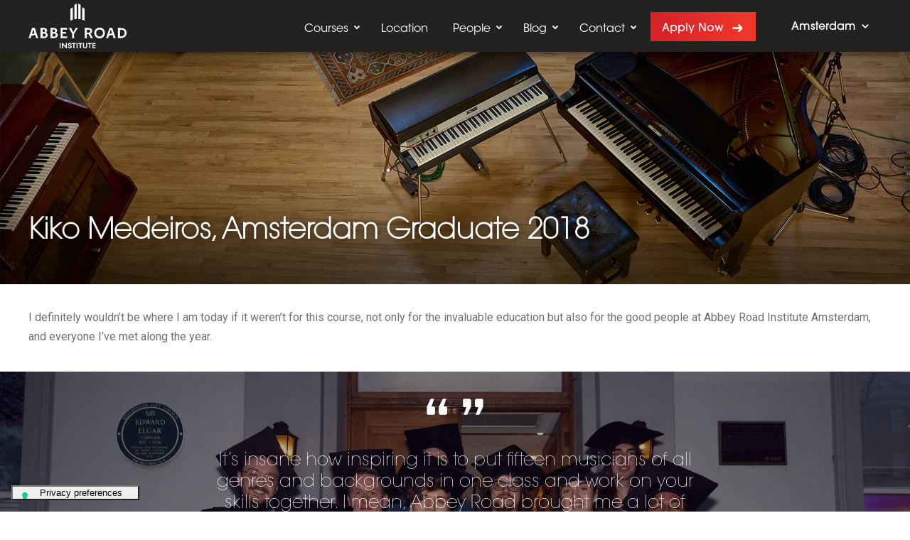

--- FILE ---
content_type: text/html; charset=UTF-8
request_url: https://abbeyroadinstitute.nl/quotes/kiko-medeiros-amsterdam-graduate-2018/
body_size: 68833
content:
<!doctype html>
<html lang="en-GB">
<head>
    <meta charset="utf-8">
    <title>Kiko Medeiros, Amsterdam Graduate 2018 - Abbey Road Institute Amsterdam</title>
            <link rel="icon" href="https://images.abbeyroadinstitute.com/wp-content/uploads/sites/15/2024/10/02222732/ARI-favicon.webp" type="image/png"/>
                <link rel="shortcut icon" href="https://images.abbeyroadinstitute.com/wp-content/uploads/sites/15/2024/10/02222732/ARI-favicon.webp"/>
            			<script type="text/javascript" class="_iub_cs_skip">
				var _iub = _iub || {};
				_iub.csConfiguration = _iub.csConfiguration || {};
				_iub.csConfiguration.siteId = "998176";
				_iub.csConfiguration.cookiePolicyId = "94841616";
			</script>
			<script class="_iub_cs_skip" src="https://cs.iubenda.com/autoblocking/998176.js"></script>
			<script type='text/javascript'>SG_POPUP_DATA = [];SG_APP_POPUP_URL = 'https://abbeyroadinstitute.nl/wp-content/plugins/popup-builderPro';SG_POPUO_VERSION='2.17_1'</script><meta name='robots' content='index, follow, max-image-preview:large, max-snippet:-1, max-video-preview:-1' />
	<style>img:is([sizes="auto" i], [sizes^="auto," i]) { contain-intrinsic-size: 3000px 1500px }</style>
	
<!-- Google Tag Manager for WordPress by gtm4wp.com -->
<script data-cfasync="false" data-pagespeed-no-defer>
	var gtm4wp_datalayer_name = "dataLayer";
	var dataLayer = dataLayer || [];
</script>
<!-- End Google Tag Manager for WordPress by gtm4wp.com -->
	<!-- This site is optimized with the Yoast SEO Premium plugin v24.2 (Yoast SEO v24.2) - https://yoast.com/wordpress/plugins/seo/ -->
	<link rel="canonical" href="https://abbeyroadinstitute.nl/quotes/kiko-medeiros-amsterdam-graduate-2018/" />
	<meta property="og:locale" content="en_US" />
	<meta property="og:type" content="article" />
	<meta property="og:title" content="Kiko Medeiros, Amsterdam Graduate 2018" />
	<meta property="og:description" content="I definitely wouldn’t be where I am today if it weren’t for this course, not only for the invaluable education but also for the good people at Abbey Road Institute Amsterdam, and everyone I’ve met along the year." />
	<meta property="og:url" content="https://abbeyroadinstitute.nl/quotes/kiko-medeiros-amsterdam-graduate-2018/" />
	<meta property="og:site_name" content="Abbey Road Institute Amsterdam" />
	<meta property="article:publisher" content="https://www.facebook.com/abbeyroadinst/" />
	<meta name="twitter:card" content="summary_large_image" />
	<meta name="twitter:site" content="@AbbeyRoadInst" />
	<script type="application/ld+json" class="yoast-schema-graph">{"@context":"https://schema.org","@graph":[{"@type":"WebPage","@id":"https://abbeyroadinstitute.nl/quotes/kiko-medeiros-amsterdam-graduate-2018/","url":"https://abbeyroadinstitute.nl/quotes/kiko-medeiros-amsterdam-graduate-2018/","name":"Kiko Medeiros, Amsterdam Graduate 2018 - Abbey Road Institute Amsterdam","isPartOf":{"@id":"https://abbeyroadinstitute.nl/#website"},"datePublished":"2021-02-12T09:53:52+00:00","dateModified":"2021-02-12T09:53:52+00:00","breadcrumb":{"@id":"https://abbeyroadinstitute.nl/quotes/kiko-medeiros-amsterdam-graduate-2018/#breadcrumb"},"inLanguage":"en-US","potentialAction":[{"@type":"ReadAction","target":["https://abbeyroadinstitute.nl/quotes/kiko-medeiros-amsterdam-graduate-2018/"]}]},{"@type":"BreadcrumbList","@id":"https://abbeyroadinstitute.nl/quotes/kiko-medeiros-amsterdam-graduate-2018/#breadcrumb","itemListElement":[{"@type":"ListItem","position":1,"name":"Home","item":"https://abbeyroadinstitute.nl/"},{"@type":"ListItem","position":2,"name":"Quotes","item":"https://abbeyroadinstitute.nl/quotes/"},{"@type":"ListItem","position":3,"name":"Kiko Medeiros, Amsterdam Graduate 2018"}]},{"@type":"WebSite","@id":"https://abbeyroadinstitute.nl/#website","url":"https://abbeyroadinstitute.nl/","name":"Abbey Road Institute Amsterdam","description":"Music Production &amp; Sound Engineering","potentialAction":[{"@type":"SearchAction","target":{"@type":"EntryPoint","urlTemplate":"https://abbeyroadinstitute.nl/?s={search_term_string}"},"query-input":{"@type":"PropertyValueSpecification","valueRequired":true,"valueName":"search_term_string"}}],"inLanguage":"en-US"}]}</script>
	<!-- / Yoast SEO Premium plugin. -->


<link rel='dns-prefetch' href='//cdn.iubenda.com' />
<meta property="og:image" content="https://images.abbeyroadinstitute.com/wp-content/uploads/sites/15/2017/08/22132528/SonicCityStudios_Auro101_side_v2.webp"/><link rel='stylesheet' id='wp-block-library-css' href='https://abbeyroadinstitute.nl/wp-includes/css/dist/block-library/style.min.css?ver=6.7.1' type='text/css' media='all' />
<style id='classic-theme-styles-inline-css' type='text/css'>
/*! This file is auto-generated */
.wp-block-button__link{color:#fff;background-color:#32373c;border-radius:9999px;box-shadow:none;text-decoration:none;padding:calc(.667em + 2px) calc(1.333em + 2px);font-size:1.125em}.wp-block-file__button{background:#32373c;color:#fff;text-decoration:none}
</style>
<style id='global-styles-inline-css' type='text/css'>
:root{--wp--preset--aspect-ratio--square: 1;--wp--preset--aspect-ratio--4-3: 4/3;--wp--preset--aspect-ratio--3-4: 3/4;--wp--preset--aspect-ratio--3-2: 3/2;--wp--preset--aspect-ratio--2-3: 2/3;--wp--preset--aspect-ratio--16-9: 16/9;--wp--preset--aspect-ratio--9-16: 9/16;--wp--preset--color--black: #000000;--wp--preset--color--cyan-bluish-gray: #abb8c3;--wp--preset--color--white: #ffffff;--wp--preset--color--pale-pink: #f78da7;--wp--preset--color--vivid-red: #cf2e2e;--wp--preset--color--luminous-vivid-orange: #ff6900;--wp--preset--color--luminous-vivid-amber: #fcb900;--wp--preset--color--light-green-cyan: #7bdcb5;--wp--preset--color--vivid-green-cyan: #00d084;--wp--preset--color--pale-cyan-blue: #8ed1fc;--wp--preset--color--vivid-cyan-blue: #0693e3;--wp--preset--color--vivid-purple: #9b51e0;--wp--preset--gradient--vivid-cyan-blue-to-vivid-purple: linear-gradient(135deg,rgba(6,147,227,1) 0%,rgb(155,81,224) 100%);--wp--preset--gradient--light-green-cyan-to-vivid-green-cyan: linear-gradient(135deg,rgb(122,220,180) 0%,rgb(0,208,130) 100%);--wp--preset--gradient--luminous-vivid-amber-to-luminous-vivid-orange: linear-gradient(135deg,rgba(252,185,0,1) 0%,rgba(255,105,0,1) 100%);--wp--preset--gradient--luminous-vivid-orange-to-vivid-red: linear-gradient(135deg,rgba(255,105,0,1) 0%,rgb(207,46,46) 100%);--wp--preset--gradient--very-light-gray-to-cyan-bluish-gray: linear-gradient(135deg,rgb(238,238,238) 0%,rgb(169,184,195) 100%);--wp--preset--gradient--cool-to-warm-spectrum: linear-gradient(135deg,rgb(74,234,220) 0%,rgb(151,120,209) 20%,rgb(207,42,186) 40%,rgb(238,44,130) 60%,rgb(251,105,98) 80%,rgb(254,248,76) 100%);--wp--preset--gradient--blush-light-purple: linear-gradient(135deg,rgb(255,206,236) 0%,rgb(152,150,240) 100%);--wp--preset--gradient--blush-bordeaux: linear-gradient(135deg,rgb(254,205,165) 0%,rgb(254,45,45) 50%,rgb(107,0,62) 100%);--wp--preset--gradient--luminous-dusk: linear-gradient(135deg,rgb(255,203,112) 0%,rgb(199,81,192) 50%,rgb(65,88,208) 100%);--wp--preset--gradient--pale-ocean: linear-gradient(135deg,rgb(255,245,203) 0%,rgb(182,227,212) 50%,rgb(51,167,181) 100%);--wp--preset--gradient--electric-grass: linear-gradient(135deg,rgb(202,248,128) 0%,rgb(113,206,126) 100%);--wp--preset--gradient--midnight: linear-gradient(135deg,rgb(2,3,129) 0%,rgb(40,116,252) 100%);--wp--preset--font-size--small: 13px;--wp--preset--font-size--medium: 20px;--wp--preset--font-size--large: 36px;--wp--preset--font-size--x-large: 42px;--wp--preset--spacing--20: 0.44rem;--wp--preset--spacing--30: 0.67rem;--wp--preset--spacing--40: 1rem;--wp--preset--spacing--50: 1.5rem;--wp--preset--spacing--60: 2.25rem;--wp--preset--spacing--70: 3.38rem;--wp--preset--spacing--80: 5.06rem;--wp--preset--shadow--natural: 6px 6px 9px rgba(0, 0, 0, 0.2);--wp--preset--shadow--deep: 12px 12px 50px rgba(0, 0, 0, 0.4);--wp--preset--shadow--sharp: 6px 6px 0px rgba(0, 0, 0, 0.2);--wp--preset--shadow--outlined: 6px 6px 0px -3px rgba(255, 255, 255, 1), 6px 6px rgba(0, 0, 0, 1);--wp--preset--shadow--crisp: 6px 6px 0px rgba(0, 0, 0, 1);}:where(.is-layout-flex){gap: 0.5em;}:where(.is-layout-grid){gap: 0.5em;}body .is-layout-flex{display: flex;}.is-layout-flex{flex-wrap: wrap;align-items: center;}.is-layout-flex > :is(*, div){margin: 0;}body .is-layout-grid{display: grid;}.is-layout-grid > :is(*, div){margin: 0;}:where(.wp-block-columns.is-layout-flex){gap: 2em;}:where(.wp-block-columns.is-layout-grid){gap: 2em;}:where(.wp-block-post-template.is-layout-flex){gap: 1.25em;}:where(.wp-block-post-template.is-layout-grid){gap: 1.25em;}.has-black-color{color: var(--wp--preset--color--black) !important;}.has-cyan-bluish-gray-color{color: var(--wp--preset--color--cyan-bluish-gray) !important;}.has-white-color{color: var(--wp--preset--color--white) !important;}.has-pale-pink-color{color: var(--wp--preset--color--pale-pink) !important;}.has-vivid-red-color{color: var(--wp--preset--color--vivid-red) !important;}.has-luminous-vivid-orange-color{color: var(--wp--preset--color--luminous-vivid-orange) !important;}.has-luminous-vivid-amber-color{color: var(--wp--preset--color--luminous-vivid-amber) !important;}.has-light-green-cyan-color{color: var(--wp--preset--color--light-green-cyan) !important;}.has-vivid-green-cyan-color{color: var(--wp--preset--color--vivid-green-cyan) !important;}.has-pale-cyan-blue-color{color: var(--wp--preset--color--pale-cyan-blue) !important;}.has-vivid-cyan-blue-color{color: var(--wp--preset--color--vivid-cyan-blue) !important;}.has-vivid-purple-color{color: var(--wp--preset--color--vivid-purple) !important;}.has-black-background-color{background-color: var(--wp--preset--color--black) !important;}.has-cyan-bluish-gray-background-color{background-color: var(--wp--preset--color--cyan-bluish-gray) !important;}.has-white-background-color{background-color: var(--wp--preset--color--white) !important;}.has-pale-pink-background-color{background-color: var(--wp--preset--color--pale-pink) !important;}.has-vivid-red-background-color{background-color: var(--wp--preset--color--vivid-red) !important;}.has-luminous-vivid-orange-background-color{background-color: var(--wp--preset--color--luminous-vivid-orange) !important;}.has-luminous-vivid-amber-background-color{background-color: var(--wp--preset--color--luminous-vivid-amber) !important;}.has-light-green-cyan-background-color{background-color: var(--wp--preset--color--light-green-cyan) !important;}.has-vivid-green-cyan-background-color{background-color: var(--wp--preset--color--vivid-green-cyan) !important;}.has-pale-cyan-blue-background-color{background-color: var(--wp--preset--color--pale-cyan-blue) !important;}.has-vivid-cyan-blue-background-color{background-color: var(--wp--preset--color--vivid-cyan-blue) !important;}.has-vivid-purple-background-color{background-color: var(--wp--preset--color--vivid-purple) !important;}.has-black-border-color{border-color: var(--wp--preset--color--black) !important;}.has-cyan-bluish-gray-border-color{border-color: var(--wp--preset--color--cyan-bluish-gray) !important;}.has-white-border-color{border-color: var(--wp--preset--color--white) !important;}.has-pale-pink-border-color{border-color: var(--wp--preset--color--pale-pink) !important;}.has-vivid-red-border-color{border-color: var(--wp--preset--color--vivid-red) !important;}.has-luminous-vivid-orange-border-color{border-color: var(--wp--preset--color--luminous-vivid-orange) !important;}.has-luminous-vivid-amber-border-color{border-color: var(--wp--preset--color--luminous-vivid-amber) !important;}.has-light-green-cyan-border-color{border-color: var(--wp--preset--color--light-green-cyan) !important;}.has-vivid-green-cyan-border-color{border-color: var(--wp--preset--color--vivid-green-cyan) !important;}.has-pale-cyan-blue-border-color{border-color: var(--wp--preset--color--pale-cyan-blue) !important;}.has-vivid-cyan-blue-border-color{border-color: var(--wp--preset--color--vivid-cyan-blue) !important;}.has-vivid-purple-border-color{border-color: var(--wp--preset--color--vivid-purple) !important;}.has-vivid-cyan-blue-to-vivid-purple-gradient-background{background: var(--wp--preset--gradient--vivid-cyan-blue-to-vivid-purple) !important;}.has-light-green-cyan-to-vivid-green-cyan-gradient-background{background: var(--wp--preset--gradient--light-green-cyan-to-vivid-green-cyan) !important;}.has-luminous-vivid-amber-to-luminous-vivid-orange-gradient-background{background: var(--wp--preset--gradient--luminous-vivid-amber-to-luminous-vivid-orange) !important;}.has-luminous-vivid-orange-to-vivid-red-gradient-background{background: var(--wp--preset--gradient--luminous-vivid-orange-to-vivid-red) !important;}.has-very-light-gray-to-cyan-bluish-gray-gradient-background{background: var(--wp--preset--gradient--very-light-gray-to-cyan-bluish-gray) !important;}.has-cool-to-warm-spectrum-gradient-background{background: var(--wp--preset--gradient--cool-to-warm-spectrum) !important;}.has-blush-light-purple-gradient-background{background: var(--wp--preset--gradient--blush-light-purple) !important;}.has-blush-bordeaux-gradient-background{background: var(--wp--preset--gradient--blush-bordeaux) !important;}.has-luminous-dusk-gradient-background{background: var(--wp--preset--gradient--luminous-dusk) !important;}.has-pale-ocean-gradient-background{background: var(--wp--preset--gradient--pale-ocean) !important;}.has-electric-grass-gradient-background{background: var(--wp--preset--gradient--electric-grass) !important;}.has-midnight-gradient-background{background: var(--wp--preset--gradient--midnight) !important;}.has-small-font-size{font-size: var(--wp--preset--font-size--small) !important;}.has-medium-font-size{font-size: var(--wp--preset--font-size--medium) !important;}.has-large-font-size{font-size: var(--wp--preset--font-size--large) !important;}.has-x-large-font-size{font-size: var(--wp--preset--font-size--x-large) !important;}
:where(.wp-block-post-template.is-layout-flex){gap: 1.25em;}:where(.wp-block-post-template.is-layout-grid){gap: 1.25em;}
:where(.wp-block-columns.is-layout-flex){gap: 2em;}:where(.wp-block-columns.is-layout-grid){gap: 2em;}
:root :where(.wp-block-pullquote){font-size: 1.5em;line-height: 1.6;}
</style>
<link rel='stylesheet' id='nbcpf-intlTelInput-style-css' href='https://abbeyroadinstitute.nl/wp-content/plugins/country-phone-field-contact-form-7/assets/css/intlTelInput.min.css?ver=6.7.1' type='text/css' media='all' />
<link rel='stylesheet' id='nbcpf-countryFlag-style-css' href='https://abbeyroadinstitute.nl/wp-content/plugins/country-phone-field-contact-form-7/assets/css/countrySelect.min.css?ver=6.7.1' type='text/css' media='all' />

<script  type="text/javascript" class=" _iub_cs_skip" type="text/javascript" id="iubenda-head-inline-scripts-0">
/* <![CDATA[ */

var _iub = _iub || [];
_iub.csConfiguration = {"askConsentAtCookiePolicyUpdate":true,"countryDetection":true,"enableFadp":true,"enableLgpd":true,"enableUspr":true,"floatingPreferencesButtonDisplay":"bottom-left","lang":"en","lgpdAppliesGlobally":false,"perPurposeConsent":true,"siteId":998176,"cookiePolicyId":94841616,"floatingPreferencesButtonCaption":true, "banner":{ "acceptButtonCaptionColor":"#FFFFFF","acceptButtonColor":"#89230F","acceptButtonDisplay":true,"backgroundColor":"#111111","closeButtonDisplay":false,"customizeButtonCaptionColor":"#FFFFFF","customizeButtonColor":"#292929","customizeButtonDisplay":true,"explicitWithdrawal":true,"listPurposes":true,"position":"float-bottom-center","rejectButtonCaptionColor":"#FFFFFF","rejectButtonColor":"#89230F","rejectButtonDisplay":true,"showPurposesToggles":true,"showTitle":false,"theme":"asphalt-dark_trend" },
        "callback": {
                  onPreferenceExpressedOrNotNeeded: function (preference) {
                    dataLayer.push({
                      iubenda_ccpa_opted_out: _iub.cs.api.isCcpaOptedOut(),
                    });
                    // preferences parameter may be undefined if both GDPR and LGPD do not apply
                    // we may need the line below to find USPR preferences instead of relying
                    // on preferences parameter
                    var otherPreferences = _iub.cs.api.getPreferences();
                    if (otherPreferences) {
                      var usprPreferences = otherPreferences.uspr;
                      if (usprPreferences) {
                        for (var purposeName in usprPreferences) {
                          if (usprPreferences[purposeName]) {
                            dataLayer.push({
                              event: 'iubenda_consent_given_purpose_' + purposeName,
                            });
                          }
                        }
                      }
                    }
                    if (!preference) {
                      dataLayer.push({
                        event: 'iubenda_preference_not_needed',
                      });
                    }
                    else if (preference.consent === true) {
                      dataLayer.push({
                        event: 'iubenda_consent_given',
                      });
                    }
                    else if (preference.consent === false) {
                      dataLayer.push({
                        event: 'iubenda_consent_rejected',
                      });
                    }
                    else if (preference.purposes) {
                      for (var purposeId in preference.purposes) {
                        if (preference.purposes[purposeId]) {
                          dataLayer.push({
                            event: 'iubenda_consent_given_purpose_' + purposeId,
                          });
                        }
                      }
                    }
                  }		
        }};
/* ]]> */
</script>
<script  type="text/javascript" src="//cdn.iubenda.com/cs/gpp/stub.js" class=" _iub_cs_skip" type="text/javascript" src="//cdn.iubenda.com/cs/gpp/stub.js?ver=3.11.3" id="iubenda-head-scripts-1-js"></script>
<script  type="text/javascript" src="//cdn.iubenda.com/cs/iubenda_cs.js" charset="UTF-8" async="async" class=" _iub_cs_skip" type="text/javascript" src="//cdn.iubenda.com/cs/iubenda_cs.js?ver=3.11.3" id="iubenda-head-scripts-2-js"></script>
<script type="text/javascript" id="wpml-cookie-js-extra">
/* <![CDATA[ */
var wpml_cookies = {"wp-wpml_current_language":{"value":"en","expires":1,"path":"\/"}};
var wpml_cookies = {"wp-wpml_current_language":{"value":"en","expires":1,"path":"\/"}};
/* ]]> */
</script>
<script type="text/javascript" src="https://abbeyroadinstitute.nl/wp-content/plugins/sitepress-multilingual-cms/res/js/cookies/language-cookie.js?ver=4.6.15" id="wpml-cookie-js" defer="defer" data-wp-strategy="defer"></script>
<script type="text/javascript" src="https://abbeyroadinstitute.nl/wp-includes/js/jquery/jquery.min.js?ver=3.7.1" id="jquery-core-js"></script>
<script type="text/javascript" src="https://abbeyroadinstitute.nl/wp-includes/js/jquery/jquery-migrate.min.js?ver=3.4.1" id="jquery-migrate-js"></script>
<script type="text/javascript" src="https://abbeyroadinstitute.nl/wp-content/plugins/popup-builderPro/javascript/sg_popup_core.js?ver=1" id="sg_popup_core-js"></script>
<link rel="https://api.w.org/" href="https://abbeyroadinstitute.nl/wp-json/" /><link rel='shortlink' href='https://abbeyroadinstitute.nl/?p=4621' />
<link rel="alternate" title="oEmbed (JSON)" type="application/json+oembed" href="https://abbeyroadinstitute.nl/wp-json/oembed/1.0/embed?url=https%3A%2F%2Fabbeyroadinstitute.nl%2Fquotes%2Fkiko-medeiros-amsterdam-graduate-2018%2F" />
<link rel="alternate" title="oEmbed (XML)" type="text/xml+oembed" href="https://abbeyroadinstitute.nl/wp-json/oembed/1.0/embed?url=https%3A%2F%2Fabbeyroadinstitute.nl%2Fquotes%2Fkiko-medeiros-amsterdam-graduate-2018%2F&#038;format=xml" />
<meta name="generator" content="WPML ver:4.6.15 stt:1;" />

<!-- Google Tag Manager for WordPress by gtm4wp.com -->
<!-- GTM Container placement set to footer -->
<script data-cfasync="false" data-pagespeed-no-defer>
	var dataLayer_content = {"pagePostType":"quotes","pagePostType2":"single-quotes","pagePostAuthor":"Abbey Road Institute Amsterdam"};
	dataLayer.push( dataLayer_content );
</script>
<script type="text/javascript">
		if (typeof gtag == "undefined") {
			function gtag(){dataLayer.push(arguments);}
		}

		gtag("consent", "default", {
			"analytics_storage": "denied",
			"ad_storage": "denied",
			"ad_user_data": "denied",
			"ad_personalization": "denied",
			"functionality_storage": "denied",
			"security_storage": "denied",
			"personalization_storage": "denied",
		});
</script>
<script data-cfasync="false">
(function(w,d,s,l,i){w[l]=w[l]||[];w[l].push({'gtm.start':
new Date().getTime(),event:'gtm.js'});var f=d.getElementsByTagName(s)[0],
j=d.createElement(s),dl=l!='dataLayer'?'&l='+l:'';j.async=true;j.src=
'//load.analytics.abbeyroadinstitute.nl/gtm.js?id='+i+dl;f.parentNode.insertBefore(j,f);
})(window,document,'script','dataLayer','GTM-N6T39D');
</script>
<!-- End Google Tag Manager for WordPress by gtm4wp.com --><script type="text/javascript"> var ari_squeeze=['prospectus','apply-now','book-a-visit',];</script><link rel="icon" href="https://images.abbeyroadinstitute.com/wp-content/uploads/sites/15/2024/10/17124642/cropped-ARI-favicon-32x32.png" sizes="32x32" />
<link rel="icon" href="https://images.abbeyroadinstitute.com/wp-content/uploads/sites/15/2024/10/17124642/cropped-ARI-favicon-192x192.png" sizes="192x192" />
<link rel="apple-touch-icon" href="https://images.abbeyroadinstitute.com/wp-content/uploads/sites/15/2024/10/17124642/cropped-ARI-favicon-180x180.png" />
<meta name="msapplication-TileImage" content="https://images.abbeyroadinstitute.com/wp-content/uploads/sites/15/2024/10/17124642/cropped-ARI-favicon-270x270.png" />

    <link href="https://fonts.googleapis.com/css?family=Roboto:300,300i,400,400i,500,500i,700,700i,900,900i" rel="stylesheet">
        <link rel="stylesheet" href="https://abbeyroadinstitute.nl/wp-content/themes/abbey/assets/css/style.css?ver=4">
    <!--[if lt IE 9]>
    <link rel="stylesheet" type="text/css" href="https://abbeyroadinstitute.nl/wp-content/themes/abbey/assets/css/ie8-and-down.css?ver=0.07"/>
    <script>
        function getCookie(cname) {
            var name = cname + "=";
            var ca = document.cookie.split(';');
            for(var i=0; i<ca.length; i++) {
                var c = ca[i];
                while (c.charAt(0)==' ') c = c.substring(1);
                if (c.indexOf(name) == 0) return c.substring(name.length,c.length);
            }
            return null;
        }
        if (getCookie('load_from_old_browser') != 1) {
            window.location.replace('old-browser');
        }

    </script>
    <![endif]-->
    <meta name="SKYPE_TOOLBAR" content="SKYPE_TOOLBAR_PARSER_COMPATIBLE"/>
    <meta name="viewport" content="width=device-width, initial-scale=1, maximum-scale=1, user-scalable=0"/>
    <script>
                (function(w,d,s,l,i){w[l]=w[l]||[];w[l].push({'gtm.start':
        new Date().getTime(),event:'gtm.js'});var f=d.getElementsByTagName(s)[0],
        j=d.createElement(s),dl=l!='dataLayer'?'&l='+l:'';j.async=true;j.src=
        'https://www.googletagmanager.com/gtm.js?id='+i+dl;f.parentNode.insertBefore(j,f);
        })(window,document,'script','dataLayer', 'GTM-N6T39D' );
        
        var abbeyGlobal = {

        locationArray : [{
						name: 'Amsterdam',
						lat: 52.3576206,
						lng: 4.930395700000001,
						address: 'Atlantisplein 1, 1093 NE Amsterdam'
                    }],                livechatApi : '573f23de3fe1d37f0adeb185',
                websiteCode : 'NL'
        };
    </script>
</head>
<body class="quotes-template-default single single-quotes postid-4621">
<noscript><iframe src="https://www.googletagmanager.com/ns.html?id=GTM-N6T39D"
height="0" width="0" style="display:none;visibility:hidden"></iframe></noscript>
<div class="wrapper">
    <div class="mobile-menu">
        <div class="mobile-menu_backdrop">
            <div class="mobile-menu_item"><a href="https://abbeyroadinstitute.nl/courses/" class="mobile-menu_link -has-sub">Courses<i class="icon-arrow-down"></i></a><ul class="mobile-menu_sub-menu"><li><div class="mobile-menu_item"><a href="https://abbeyroadinstitute.nl/courses/diploma-music-production-sound-engineering/" class="mobile-menu_sub-menu_link">Full-time Advanced Diploma in Music Production &amp; Sound Engineering</a></div><div class="mobile-menu_item"><a href="https://abbeyroadinstitute.nl/courses/part-time-diploma-music-production-sound-engineering/" class="mobile-menu_sub-menu_link">Part-time Advanced Diploma in Music Production &amp; Sound Engineering</a></div></li></ul></div>
<div class="mobile-menu_item"><a href="https://abbeyroadinstitute.nl/locations/amsterdam" class="mobile-menu_link">Location</a></div><div class="mobile-menu_item"><a href="https://abbeyroadinstitute.nl/staff" class="mobile-menu_link -has-sub">People<i class="icon-arrow-down"></i></a><ul class="mobile-menu_sub-menu"><li><div class="mobile-menu_item"><a href="https://abbeyroadinstitute.nl/staff" class="mobile-menu_sub-menu_link">Staff</a></div><div class="mobile-menu_item"><a href="https://abbeyroadinstitute.nl/alumni/" class="mobile-menu_sub-menu_link">Alumni</a></div></li></ul></div>
<div class="mobile-menu_item"><a href="https://abbeyroadinstitute.nl/blog/" class="mobile-menu_link -has-sub">Blog<i class="icon-arrow-down"></i></a><ul class="mobile-menu_sub-menu"><li><div class="mobile-menu_item"><a href="https://abbeyroadinstitute.nl/category/production-techniques/" class="mobile-menu_sub-menu_link">Production Techniques</a></div><div class="mobile-menu_item"><a href="https://abbeyroadinstitute.nl/category/gear/" class="mobile-menu_sub-menu_link">Gear</a></div><div class="mobile-menu_item"><a href="https://abbeyroadinstitute.nl/category/people/" class="mobile-menu_sub-menu_link">People</a></div><div class="mobile-menu_item"><a href="https://abbeyroadinstitute.nl/category/competitions/" class="mobile-menu_sub-menu_link">Competitions</a></div><div class="mobile-menu_item"><a href="https://abbeyroadinstitute.nl/category/events/" class="mobile-menu_sub-menu_link">Events</a></div></li></ul></div>
<div class="mobile-menu_item"><a href="https://abbeyroadinstitute.nl/contact/" class="mobile-menu_link -has-sub">Contact<i class="icon-arrow-down"></i></a><ul class="mobile-menu_sub-menu"><li><div class="mobile-menu_item"><a href="https://abbeyroadinstitute.nl/contact/" class="mobile-menu_sub-menu_link">Contact Us</a></div><div class="mobile-menu_item"><a href="https://abbeyroadinstitute.nl/courses/diploma-music-production-sound-engineering/#book-a-visit" class="mobile-menu_sub-menu_link">Book a Visit</a></div><div class="mobile-menu_item"><a href="https://abbeyroadinstitute.nl/squeeze/prospectus/" class="mobile-menu_sub-menu_link">Download Prospectus</a></div></li></ul></div>
<div class="mobile-menu_item"><a href="http://abbeyroadinstitute.nl/frequently-asked-questions/" class="mobile-menu_link -has-sub">About Us<i class="icon-arrow-down"></i></a><ul class="mobile-menu_sub-menu"><li><div class="mobile-menu_item"><a href="http://abbeyroadinstitute.nl/frequently-asked-questions/" class="mobile-menu_sub-menu_link">FAQ</a></div><div class="mobile-menu_item"><a href="https://abbeyroadinstitute.nl/privacy-policy/" class="mobile-menu_sub-menu_link">Cookie &#038; Privacy policy</a></div><div class="mobile-menu_item"><a href="http://abbeyroadinstitute.nl/abbey-road-institute/press/" class="mobile-menu_sub-menu_link">Press</a></div><div class="mobile-menu_item"><a href="http://abbeyroadinstitute.nl/our-partners/" class="mobile-menu_sub-menu_link">Our Partners</a></div><div class="mobile-menu_item"><a href="http://student.abbeyroadinstitute.com/" class="mobile-menu_sub-menu_link">Student login</a></div></li></ul></div>
<div class="mobile-menu_item"><a href="http://licensing.abbeyroadinstitute.com/" class="mobile-menu_link">Licensing</a></div>                <a class="header_btn btn-red -arrow" data-modal='https://abbeyroadinstitute.nl/squeeze/apply-now/'                >
        Apply now    </a>

            <div class="mobile-menu_localization">
                <div class="container">
                    <select class="mobile-menu_select -location">
                                    <optgroup label="Australia">
                                                        <option
                                      value="https://abbeyroadinstitute.com.au?city=sydney"
                                >
                Sydney            </option>
            </optgroup>
            <optgroup label="France">
                                                        <option
                                      value="https://abbeyroadinstitute.fr?city=paris"
                                >
                Paris            </option>
            </optgroup>
            <optgroup label="United Kingdom">
                                                        <option
                                      value="https://abbeyroadinstitute.co.uk/?city=london"
                                >
                London            </option>
            </optgroup>
            <optgroup label="Netherlands">
                                                        <option
                                 selected>
                Amsterdam            </option>
            </optgroup>
                <optgroup label="South Africa">
                                                        <option
                                      value="https://abbeyroadinstitute.co.za?city=johannesburg"
                                >
                Johannesburg            </option>
            </optgroup>
            <optgroup label="USA">
                                                        <option
                                      value="https://abbeyroadinstitute.com/miami?city=miami"
                                >
                Miami            </option>
                                                        <option
                                      value="https://abbeyroadinstitute.com/losangeles?city=losangeles"
                                >
                Los Angeles            </option>
            </optgroup>
            <optgroup label="India">
                                                        <option
                                      value="https://abbeyroadinstitute.in/mumbai?city=mumbai"
                                >
                Mumbai            </option>
            </optgroup>
<optgroup label="Licensing">
    <option value="https://licensing.abbeyroadinstitute.com/">Partner with us</option>
</optgroup>                    </select>
                                    </div>
            </div>
        </div>
    </div>
    <header class="header">
        <div class="header_container">
            <div class="header_dropdowns">
                <div class="header_location">
                    <div class="header_location_chosen chosen">
    <button class="chosen_selected">
        <span class="chosen_selected_option">Amsterdam</span>
        <i class="icon-arrow-down"></i>
    </button>
    <ul class="chosen_options">
                                <li>
                
                <a href="https://abbeyroadinstitute.com.au"
                   class="header_location_country">
                    Australia                </a>
                                    <a class=" header_location_city"
                       href="https://abbeyroadinstitute.com.au?city=sydney"
                       data-location="Sydney">
                        Sydney                    </a>
                            </li>
                                            <li>
                
                <a href="https://abbeyroadinstitute.fr"
                   class="header_location_country">
                    France                </a>
                                    <a class=" header_location_city"
                       href="https://abbeyroadinstitute.fr?city=paris"
                       data-location="Paris">
                        Paris                    </a>
                            </li>
                                            <li>
                
                <a href="https://abbeyroadinstitute.co.uk"
                   class="header_location_country">
                    United Kingdom                </a>
                                    <a class=" header_location_city"
                       href="https://abbeyroadinstitute.co.uk/?city=london"
                       data-location="London">
                        London                    </a>
                            </li>
                                            <li>
                
                <a href="https://abbeyroadinstitute.nl"
                   class="header_location_country -active">
                    Netherlands                </a>
                                    <a class="chosen_option header_location_city -active"
                       href="https://abbeyroadinstitute.nl?city=amsterdam"
                       data-location="Amsterdam">
                        Amsterdam                    </a>
                            </li>
                                            <li>
                
                <a href="https://abbeyroadinstitute.co.za"
                   class="header_location_country">
                    South Africa                </a>
                                    <a class=" header_location_city"
                       href="https://abbeyroadinstitute.co.za?city=johannesburg"
                       data-location="Johannesburg">
                        Johannesburg                    </a>
                            </li>
                                            <li>
                <a href="https://abbeyroadinstitute.co.uk/popup.php" class="header_location_country -active usa-location" style="color: #222;">USA</a>
                <a class="chosen_option header_location_city " href="https://abbeyroadinstitute.com/miami?city=miami" data-location="Miami">Miami</a>
                <a class="chosen_option header_location_city  " href="https://abbeyroadinstitute.com/losangeles?city=losangeles" data-location="Los Angeles"> Los Angeles</a>
            </li>
                                            <li>
                
                <a href="https://abbeyroadinstitute.in/mumbai"
                   class="header_location_country">
                    India                </a>
                                    <a class=" header_location_city"
                       href="https://abbeyroadinstitute.in/mumbai?city=mumbai"
                       data-location="Mumbai">
                        Mumbai                    </a>
                            </li>
                            <li>
                <a href="https://licensing.abbeyroadinstitute.com/" class="header_location_country">Licensing</a>
                <a class=" header_location_city" href="https://licensing.abbeyroadinstitute.com/">Partner with us</a>
        </li>
    </ul>
</div>
<div style="display: none">
    array(8) {
  ["Australia"]=>
  array(3) {
    ["url"]=>
    string(33) "https://abbeyroadinstitute.com.au"
    ["name"]=>
    string(9) "Australia"
    ["towns"]=>
    array(1) {
      ["Sydney"]=>
      string(45) "https://abbeyroadinstitute.com.au?city=sydney"
    }
  }
  ["France"]=>
  array(3) {
    ["url"]=>
    string(29) "https://abbeyroadinstitute.fr"
    ["name"]=>
    string(6) "France"
    ["towns"]=>
    array(1) {
      ["Paris"]=>
      string(40) "https://abbeyroadinstitute.fr?city=paris"
    }
  }
  ["United Kingdom"]=>
  array(3) {
    ["url"]=>
    string(37) "https://abbeyroadinstitute.ca/toronto"
    ["name"]=>
    string(14) "United Kingdom"
    ["towns"]=>
    array(1) {
      ["London"]=>
      string(49) "https://abbeyroadinstitute.ca/toronto?city=london"
    }
  }
  ["Netherlands"]=>
  array(3) {
    ["url"]=>
    string(29) "https://abbeyroadinstitute.nl"
    ["name"]=>
    string(11) "Netherlands"
    ["towns"]=>
    array(1) {
      ["Amsterdam"]=>
      string(44) "https://abbeyroadinstitute.nl?city=amsterdam"
    }
  }
  ["Germany"]=>
  array(3) {
    ["url"]=>
    string(29) "https://abbeyroadinstitute.de"
    ["name"]=>
    string(7) "Germany"
    ["towns"]=>
    array(1) {
      ["Frankfurt"]=>
      string(44) "https://abbeyroadinstitute.de?city=frankfurt"
    }
  }
  ["South Africa"]=>
  array(3) {
    ["url"]=>
    string(32) "https://abbeyroadinstitute.co.za"
    ["name"]=>
    string(12) "South Africa"
    ["towns"]=>
    array(1) {
      ["Johannesburg"]=>
      string(50) "https://abbeyroadinstitute.co.za?city=johannesburg"
    }
  }
  ["USA"]=>
  array(3) {
    ["url"]=>
    string(41) "https://abbeyroadinstitute.com/losangeles"
    ["name"]=>
    string(3) "USA"
    ["towns"]=>
    array(2) {
      ["Miami"]=>
      string(47) "https://abbeyroadinstitute.com/miami?city=miami"
      ["Los Angeles"]=>
      string(57) "https://abbeyroadinstitute.com/losangeles?city=losangeles"
    }
  }
  ["India"]=>
  array(3) {
    ["url"]=>
    string(36) "https://abbeyroadinstitute.in/mumbai"
    ["name"]=>
    string(5) "India"
    ["towns"]=>
    array(1) {
      ["Mumbai"]=>
      string(48) "https://abbeyroadinstitute.in/mumbai?city=mumbai"
    }
  }
}
string(11) "Netherlands"
</div>
                </div>
                            </div>
            <div class="header_content">
                <div class="container">
                    <a class="header_logo" href="https://abbeyroadinstitute.nl">
                        <img class="header_logo_image" src="https://images.abbeyroadinstitute.com/wp-content/uploads/sites/15/2024/10/02222717/Abbey_Road_Institute_Logo_white.webp"
                             srcset="https://images.abbeyroadinstitute.com/wp-content/uploads/sites/15/2024/10/02222717/Abbey_Road_Institute_Logo_white.webp 2x" alt="">
                    </a>
                    <button class="btn-livechat btn-text">Start a Livechat</button>
                    <div class="bottom-block">
                        <ul id="menu-main" class="header_menu"><li  class="menu-item menu-item-type-post_type menu-item-object-page menu-item-has-children nav-menu_item menu-item header_menu_item menu-item"><div class='menu-item_link -has-sub'><a  href="https://abbeyroadinstitute.nl/courses/" class=''>Courses</a> 
<div class='sub-container'><ul class="sub-menu">
<li class='sub-menu_item'><a  href="https://abbeyroadinstitute.nl/courses/diploma-music-production-sound-engineering/" class=''>Full-time Advanced Diploma in Music Production &amp; Sound Engineering</a> </li>
<li class='sub-menu_item'><a  href="https://abbeyroadinstitute.nl/courses/part-time-diploma-music-production-sound-engineering/" class=''>Part-time Advanced Diploma in Music Production &#038; Sound Engineering</a> </li>

</ul></div></div>
</li>
<li  class="menu-item menu-item-type-custom menu-item-object-custom nav-menu_item menu-item header_menu_item menu-item"><a  href="https://abbeyroadinstitute.nl/locations/amsterdam" class='menu-item_link'>Location</a> </li>
<li  class="menu-item menu-item-type-custom menu-item-object-custom menu-item-has-children nav-menu_item menu-item header_menu_item menu-item"><div class='menu-item_link -has-sub'><a  href="https://abbeyroadinstitute.nl/staff" class=''>People</a> 
<div class='sub-container'><ul class="sub-menu">
<li class='sub-menu_item'><a  href="https://abbeyroadinstitute.nl/alumni/" class=''>Alumni</a> </li>
<li class='sub-menu_item'><a  href="https://abbeyroadinstitute.nl/staff" class=''>Staff</a> </li>

</ul></div></div>
</li>
<li  class="menu-item menu-item-type-post_type_archive menu-item-object-blog menu-item-has-children nav-menu_item menu-item header_menu_item menu-item"><div class='menu-item_link -has-sub'><a  href="https://abbeyroadinstitute.nl/blog/" class=''>Blog</a> 
<div class='sub-container'><ul class="sub-menu">
<li class='sub-menu_item'><a  href="https://abbeyroadinstitute.nl/category/production-techniques/" class=''>Production Techniques</a> </li>
<li class='sub-menu_item'><a  href="https://abbeyroadinstitute.nl/category/gear/" class=''>Gear</a> </li>
<li class='sub-menu_item'><a  href="https://abbeyroadinstitute.nl/category/people/" class=''>People</a> </li>
<li class='sub-menu_item'><a  href="https://abbeyroadinstitute.nl/category/competitions/" class=''>Competitions</a> </li>
<li class='sub-menu_item'><a  href="https://abbeyroadinstitute.nl/category/events/" class=''>Events</a> </li>

</ul></div></div>
</li>
<li  class="menu-item menu-item-type-post_type menu-item-object-page menu-item-has-children nav-menu_item menu-item header_menu_item menu-item"><div class='menu-item_link -has-sub'><a  href="https://abbeyroadinstitute.nl/contact/" class=''>Contact</a> 
<div class='sub-container'><ul class="sub-menu">
<li class='sub-menu_item'><a  href="https://abbeyroadinstitute.nl/contact/" class=''>Contact Us</a> </li>
<li class='sub-menu_item'><a  href="https://abbeyroadinstitute.nl/courses/diploma-music-production-sound-engineering/#book-a-visit" class=''>Book a Visit</a> </li>
<li class='sub-menu_item'><a  href="https://abbeyroadinstitute.nl/squeeze/prospectus/" class=''>Download Prospectus</a> </li>

</ul></div></div>
</li>
</ul>                            <a class="header_btn btn-red -arrow" data-modal='https://abbeyroadinstitute.nl/squeeze/apply-now/'                >
        Apply now    </a>

                    </div>
                    <button class="btn-menu-close">
                        Close
                        <img class="btn-menu-close_image"
                             src="https://abbeyroadinstitute.nl/wp-content/themes/abbey/assets/img/controls/CloseMenuIcon.png"
                             srcset="https://abbeyroadinstitute.nl/wp-content/themes/abbey/assets/img/controls/CloseMenuIcon@2x.png 2x"
                             alt="">
                    </button>
                    <button class="btn-menu-open">
                        <img class="btn-menu-open_image"
                             src="https://abbeyroadinstitute.nl/wp-content/themes/abbey/assets/img/controls/MenuIcon.png"
                             srcset="https://abbeyroadinstitute.nl/wp-content/themes/abbey/assets/img/controls/MenuIcon@2x.png 2x"
                             alt="">
                    </button>
                </div>
            </div>
        </div>
    </header>
        <section class="photo-header -simple">
        <div class="photo-header_background -contacts"
                data-0="background-position: 50% 50%;"
                data-10="background-position: 50% 66.666666666667%;"
                data-800="background-position: 50% 75%;"
                     >
            <div class="container">
                <h1 class="photo-header_text">Kiko Medeiros, Amsterdam Graduate 2018</h1>
            </div>
        </div>
    </section>

    <section class="intro-block">
        <div class="container text-content">
            <p>I definitely wouldn’t be where I am today if it weren’t for this course, not only for the invaluable education but also for the good people at Abbey Road Institute Amsterdam, and everyone I’ve met along the year.</p>
        </div>
    </section>



<section class="quote-slider" data-top-bottom="background-position: 50% 70%;" data-bottom-top="background-position: 50% 0%;"
style="background-image: url(https://images.abbeyroadinstitute.com/wp-content/uploads/sites/15/2018/11/08135311/Abbey_Road__186.webp);">
    <div class="slider" data-carousel="true" data-paginator="true" data-touch="true" data-autoslide="100" data-arrows="true">
                    <div class="slide">
                <div class="quote">
                    <div class="container">
                        <img class="quote_signs"
                             src="https://images.abbeyroadinstitute.com/wp-content/uploads/sites/15/2016/12/22133005/QuotatianMarks.webp"
                             srcset="https://images.abbeyroadinstitute.com/wp-content/uploads/sites/15/2016/12/22133010/QuotatianMarks%402x.webp 2x"
                             alt="">
                        <p class="quote_text">
                            It’s been a life-changing experience really. I came with the willingness and hunger to learn and I left with the awareness of being not only a better producer and engineer, but a better person/human being. Once you’ve learnt all the techy stuff, you realise how much more essential it is to learn the emotional and psychological part of the game and how to deal with artists. And that only comes with passion, hunger and dedication.                        </p>
                        <h3 class="quote_author">
                            Marco Spaggiari, Amsterdam Graduate 2018                        </h3>
                        <p class="quote_author-position">
                                                    </p>
                    </div>
                </div>
            </div>
                        <div class="slide">
                <div class="quote">
                    <div class="container">
                        <img class="quote_signs"
                             src="https://images.abbeyroadinstitute.com/wp-content/uploads/sites/15/2016/12/22133005/QuotatianMarks.webp"
                             srcset="https://images.abbeyroadinstitute.com/wp-content/uploads/sites/15/2016/12/22133010/QuotatianMarks%402x.webp 2x"
                             alt="">
                        <p class="quote_text">
                            It’s insane how inspiring it is to put fifteen musicians of all genres and backgrounds in one class and work on your skills together. I mean, Abbey Road brought me a lot of knowledge, a great network and practical skills – that’s what I signed up for. But it also gave me a bloody great time, tons of fun and sort of a second family.                        </p>
                        <h3 class="quote_author">
                            Rudy Mackay, Amsterdam Graduate 2017                        </h3>
                        <p class="quote_author-position">
                                                    </p>
                    </div>
                </div>
            </div>
                        <div class="slide">
                <div class="quote">
                    <div class="container">
                        <img class="quote_signs"
                             src="https://images.abbeyroadinstitute.com/wp-content/uploads/sites/15/2016/12/22133005/QuotatianMarks.webp"
                             srcset="https://images.abbeyroadinstitute.com/wp-content/uploads/sites/15/2016/12/22133010/QuotatianMarks%402x.webp 2x"
                             alt="">
                        <p class="quote_text">
                            I definitely wouldn’t be where I am today if it weren’t for this course, not only for the invaluable education but also for the good people at Abbey Road Institute Amsterdam, and everyone I’ve met along the year.                        </p>
                        <h3 class="quote_author">
                            Kiko Medeiros, Amsterdam Graduate 2018                        </h3>
                        <p class="quote_author-position">
                                                    </p>
                    </div>
                </div>
            </div>
                        <div class="slide">
                <div class="quote">
                    <div class="container">
                        <img class="quote_signs"
                             src="https://images.abbeyroadinstitute.com/wp-content/uploads/sites/15/2016/12/22133005/QuotatianMarks.webp"
                             srcset="https://images.abbeyroadinstitute.com/wp-content/uploads/sites/15/2016/12/22133010/QuotatianMarks%402x.webp 2x"
                             alt="">
                        <p class="quote_text">
                            By day, you’re soaking in the knowledge of industry experts. By night, you practice what you’ve learnt in a playground of high-end studio equipment. What more could you possibly want?                        </p>
                        <h3 class="quote_author">
                            Janice Wong, Amsterdam Graduate 2017                        </h3>
                        <p class="quote_author-position">
                                                    </p>
                    </div>
                </div>
            </div>
                        <div class="slide">
                <div class="quote">
                    <div class="container">
                        <img class="quote_signs"
                             src="https://images.abbeyroadinstitute.com/wp-content/uploads/sites/15/2016/12/22133005/QuotatianMarks.webp"
                             srcset="https://images.abbeyroadinstitute.com/wp-content/uploads/sites/15/2016/12/22133010/QuotatianMarks%402x.webp 2x"
                             alt="">
                        <p class="quote_text">
                            Abbey Road Institute is not a school, it is a high end production studio with a control room full of learners.                        </p>
                        <h3 class="quote_author">
                            Théo Dorey, Amsterdam Graduate 2016                        </h3>
                        <p class="quote_author-position">
                                                    </p>
                    </div>
                </div>
            </div>
                        <div class="slide">
                <div class="quote">
                    <div class="container">
                        <img class="quote_signs"
                             src="https://images.abbeyroadinstitute.com/wp-content/uploads/sites/15/2016/12/22133005/QuotatianMarks.webp"
                             srcset="https://images.abbeyroadinstitute.com/wp-content/uploads/sites/15/2016/12/22133010/QuotatianMarks%402x.webp 2x"
                             alt="">
                        <p class="quote_text">
                            <span style="font-weight: 400">“Every day spent here felt like I was better than the day before. It is beautiful to think in colours, mix with flavours and develop a unique way to listen and understand music. Abbey Road is all about perspective and attitude, things which are taught so well between the magical walls of the institute“</span>                        </p>
                        <h3 class="quote_author">
                            Stefan Roscovan, Amsterdam Graduate 2017                        </h3>
                        <p class="quote_author-position">
                                                    </p>
                    </div>
                </div>
            </div>
                        <div class="slide">
                <div class="quote">
                    <div class="container">
                        <img class="quote_signs"
                             src="https://images.abbeyroadinstitute.com/wp-content/uploads/sites/15/2016/12/22133005/QuotatianMarks.webp"
                             srcset="https://images.abbeyroadinstitute.com/wp-content/uploads/sites/15/2016/12/22133010/QuotatianMarks%402x.webp 2x"
                             alt="">
                        <p class="quote_text">
                            From the moment I entered Abbey Road Institute Amsterdam it took me a total of 5 minutes to realise that I came to the right place. It has been one of the best experiences, meeting new friends for life from all over the world. You learn so, so much in just 1 year in an incredible environment, which has to be felt to understand.                        </p>
                        <h3 class="quote_author">
                            Fabian Brummel, Amsterdam Graduate 2017                        </h3>
                        <p class="quote_author-position">
                                                    </p>
                    </div>
                </div>
            </div>
                </div>
</section>



<footer class="footer">
    <div class="container">
        <div class="footer_grid">
            <div class="footer_col-2">
                <span class="footer_header">
                    Contact us                </span>
                <div class="footer_location">
                    <strong>Abbey Road Institute</strong>
                        <div class="footer_location_chosen chosen">
                            
<button class="chosen_selected">
    <span class="chosen_selected_option">Amsterdam</span>
    </button>

                        </div>

                    
        <ul class="footer_list footer_location_content -active"
            data-location-content="Amsterdam">
            <li>
                <p>Atlantisplein 1, 1093 NE Amsterdam</p>
            </li>
            <li>
                <p>Opening hours</p>
                <strong>Mon-Fri: 10h-22h, Sat: 10h-18h</strong>
            </li>
            <li>
                <p>Phone number</p>
                <strong><a href="tel:+31203541625">+31 20 354 16 25</a></strong>
            </li>
            <li>
                <p>Email address</p>
                <strong><a href="mailto:amsterdam@abbeyroadinstitute.com">amsterdam@abbeyroadinstitute.com</a></strong>
            </li>
        </ul>
                        </div>
            </div>
            <div class="footer_col-1">
                <span class="footer_header">
                    The institute                </span>
                <div class="menu-footer-left-container"><ul id="menu-footer-left" class="footer_list footer-menu"><li  class="menu-item menu-item-type-custom menu-item-object-custom nav-menu_item menu-item"><a  href="/" class='menu-item_link'>Home</a> </li>
<li  class="menu-item menu-item-type-post_type menu-item-object-page nav-menu_item menu-item"><a  href="https://abbeyroadinstitute.nl/courses/" class='menu-item_link'>Courses</a> </li>
<li  class="menu-item menu-item-type-custom menu-item-object-custom nav-menu_item menu-item"><a  href="/locations/amsterdam/" class='menu-item_link'>Facilities</a> </li>
<li  class="menu-item menu-item-type-custom menu-item-object-custom nav-menu_item menu-item"><a  href="/staff" class='menu-item_link'>Staff</a> </li>
<li  class="menu-item menu-item-type-custom menu-item-object-custom nav-menu_item menu-item"><a  href="https://abbeyroadinstitute.nl/blog/" class='menu-item_link'>Blog</a> </li>
</ul></div>            </div>
            <div class="footer_col-1">
                <span class="footer_header">
                    About us                </span>
                <div class="menu-footer-right-container"><ul id="menu-footer-right" class="footer_list footer-menu"><li  class="menu-item menu-item-type-custom menu-item-object-custom nav-menu_item menu-item"><a  href="http://abbeyroadinstitute.nl/frequently-asked-questions/" class='menu-item_link'>FAQ</a> </li>
<li  class="menu-item menu-item-type-post_type menu-item-object-page menu-item-privacy-policy nav-menu_item menu-item"><a  href="https://abbeyroadinstitute.nl/privacy-policy/" class='menu-item_link'>Cookie &#038; Privacy Policy</a> </li>
<li  class="menu-item menu-item-type-post_type menu-item-object-page nav-menu_item menu-item"><a  href="https://abbeyroadinstitute.nl/policies-and-procedures/" class='menu-item_link'>Policies and Procedures</a> </li>
<li  class="menu-item menu-item-type-custom menu-item-object-custom nav-menu_item menu-item"><a  href="http://abbeyroadinstitute.nl/abbey-road-institute/press/" class='menu-item_link'>Press</a> </li>
<li  class="menu-item menu-item-type-custom menu-item-object-custom nav-menu_item menu-item"><a  href="http://abbeyroadinstitute.nl/our-partners/" class='menu-item_link'>Our Partners</a> </li>
<li  class="menu-item menu-item-type-custom menu-item-object-custom nav-menu_item menu-item"><a  target="_blank" href="http://licensing.abbeyroadinstitute.com/" class='menu-item_link'>Licensing</a> </li>
<li  class="menu-item menu-item-type-custom menu-item-object-custom nav-menu_item menu-item"><a  target="_blank" href="http://student.abbeyroadinstitute.com/" class='menu-item_link'>Student login</a> </li>
</ul></div>            </div>
            <div class="footer_col-2 footer_last-col">
                <span class="footer_header">
                    Want to know more?                </span>
                <p class="footer_contact-text">
                    Contact us for any queries you may have,<br />we look forward to talking to you in person!
                </p>
                <a class="action-link" href="https://abbeyroadinstitute.nl/contact/">
                    <span>Get in contact</span>
                    <i class="icon-action-arrow"></i>
                </a>
            </div>
        </div>
        <hr>
        <div class="container">
            <div class="footer_bottom">
                <ul class="social-list">
                                                                        <li>
                                <a class="social-list_link" href="https://www.instagram.com/abbeyroadinstnl" target="_blank">
                                    <img src="https://images.abbeyroadinstitute.com/wp-content/uploads/sites/15/2023/07/04103828/ig-%401x.webp" srcset="https://images.abbeyroadinstitute.com/wp-content/uploads/sites/15/2023/07/04103841/ig-%402x.webp 2x" alt="#">
                                </a>
                            </li>
                                                    <li>
                                <a class="social-list_link" href="https://www.facebook.com/abbeyroadinstituteamsterdam" target="_blank">
                                    <img src="https://images.abbeyroadinstitute.com/wp-content/uploads/sites/15/2023/07/04103631/fb-%401x.webp" srcset="https://images.abbeyroadinstitute.com/wp-content/uploads/sites/15/2023/07/04103643/fb-%402x.webp 2x" alt="#">
                                </a>
                            </li>
                                                    <li>
                                <a class="social-list_link" href="https://www.youtube.com/abbeyroadinstitute" target="_blank">
                                    <img src="https://images.abbeyroadinstitute.com/wp-content/uploads/sites/15/2023/07/04103803/yt-%401x.webp" srcset="https://images.abbeyroadinstitute.com/wp-content/uploads/sites/15/2023/07/04103815/yt-%402x.webp 2x" alt="#">
                                </a>
                            </li>
                                                    <li>
                                <a class="social-list_link" href="https://www.linkedin.com/company/abbey-road-institute-amsterdam" target="_blank">
                                    <img src="https://images.abbeyroadinstitute.com/wp-content/uploads/sites/15/2023/07/04103655/li-%401x.webp" srcset="https://images.abbeyroadinstitute.com/wp-content/uploads/sites/15/2023/07/04103706/li-%402x.webp 2x" alt="#">
                                </a>
                            </li>
                                                    <li>
                                <a class="social-list_link" href="https://twitter.com/AbbeyRoadInstNL" target="_blank">
                                    <img src="https://images.abbeyroadinstitute.com/wp-content/uploads/sites/15/2024/02/05143220/X-logo.svg" srcset="https://images.abbeyroadinstitute.com/wp-content/uploads/sites/15/2024/02/05143220/X-logo.svg 2x" alt="#">
                                </a>
                            </li>
                                                            </ul>
                <span class="footer_copyright">
                    © 2015 - 2026 Abbey Road Training Limited				</span>


                                                            <a class="footer_image-link"
                           href="https://www.universalmusic.com/"
                           target="_blank"                        >
                            <img src="https://images.abbeyroadinstitute.com/wp-content/uploads/sites/15/2025/02/14145511/Footer_UniversalLogo.webp" srcset="https://images.abbeyroadinstitute.com/wp-content/uploads/sites/15/2024/02/28144404/Footer_UniversalLogo%402x.webp 2x" alt="https://www.universalmusic.com/">
                        </a>
                                            <a class="footer_image-link"
                           href="https://www.abbeyroad.com"
                           target="_blank"                        >
                            <img src="https://images.abbeyroadinstitute.com/wp-content/uploads/sites/15/2024/10/02222807/abbeylogo-dark.webp" srcset="https://images.abbeyroadinstitute.com/wp-content/uploads/sites/15/2024/10/02222807/abbeylogo-dark.webp 2x" alt="https://www.abbeyroad.com">
                        </a>
                                    
            </div>
        </div>
    </div>
</footer>
</div>

<div class="backdrop">

</div>

<script>
document.addEventListener( 'click', function( event ) {
    var id = $(event.target).attr('id');
    if(id === 'download-info-pack'){
        dataLayer.push({
            'event' : 'download_info_pack',
            'label' : abbeyGlobal.websiteCode,
            'website code' : abbeyGlobal.websiteCode,
            'institute_code' : abbeyGlobal.websiteCode
        });
    }
}, false);

// document.addEventListener( 'wpcf7submit', function( event ) {
document.addEventListener( 'wpcf7mailsent', function( event ) {
    var inputs = event.detail.inputs;
    for ( var i = 0; i < inputs.length; i++ ) {
        if ( inputs[i].name == 'type' ) {
            dataLayer.push({
                'event' : inputs[i].value,
                'label' : abbeyGlobal.websiteCode,
                'website code' : abbeyGlobal.websiteCode,
                'institute_code' : abbeyGlobal.websiteCode
            });
        }
    }
}, false);
</script>
<script src="https://maps.googleapis.com/maps/api/js?key=AIzaSyAfuqBW9vT40k8cUF9jEfInM8_-5zwOJws"></script>

<script type="text/javascript">
    var ajaxurl = "https://abbeyroadinstitute.nl/wp-admin/admin-ajax.php",
        site_domain = ".https://abbeyroadinstitute.nl";
</script>
<script>
    window.ari_settings = {};
    ari_settings['site_url'] = "https://abbeyroadinstitute.nl";
</script>
<script src="https://abbeyroadinstitute.nl/wp-content/themes/abbey/assets/js/plugins/iframeResizer.min.js"></script>
<script src="https://abbeyroadinstitute.nl/wp-content/themes/abbey/assets/js/libs.js?v=1"></script>
<script src="https://abbeyroadinstitute.nl/wp-content/themes/abbey/assets/js/scripts.js?v=4"></script>

<!-- GTM Container placement set to footer -->
<!-- Google Tag Manager (noscript) -->
				<noscript><iframe src="https://load.analytics.abbeyroadinstitute.nl/ns.html?id=GTM-N6T39D" height="0" width="0" style="display:none;visibility:hidden" aria-hidden="true"></iframe></noscript>
<!-- End Google Tag Manager (noscript) -->    <script>
        window.addEventListener("load", (event) => {
            document.addEventListener( 'wpcf7mailsent', function( event ) {
            var formids = [2211,2374,3100,5874];
            var pdfUrl = "https://images.abbeyroadinstitute.com/wp-content/uploads/sites/15/2024/03/01145620/ARI-NL-Brochure.pdf";
            console.log(event, formids, pdfUrl);
            //return false;
            if(formids && formids.length > 0){
                if(formids.indexOf(event.detail.contactFormId)!=-1){
                    window.open(pdfUrl, '_blank');
                }
            }
        }, false );
         });

    </script>
<script type="text/javascript" id="hash_link_scroll_offset-js-before">
/* <![CDATA[ */
const hlsOffset = {"offset":"80"};
/* ]]> */
</script>
<script type="text/javascript" src="https://abbeyroadinstitute.nl/wp-content/plugins/hash-link-scroll-offset/assets/js/hash-link-scroll-offset.min.js?ver=7ec0cc0943116831def5" id="hash_link_scroll_offset-js"></script>
<script type="text/javascript" src="https://abbeyroadinstitute.nl/wp-content/plugins/country-phone-field-contact-form-7/assets/js/intlTelInput.min.js?ver=6.7.1" id="nbcpf-intlTelInput-script-js"></script>
<script type="text/javascript" id="nbcpf-countryFlag-script-js-extra">
/* <![CDATA[ */
var nbcpf = {"ajaxurl":"https:\/\/abbeyroadinstitute.nl\/wp-admin\/admin-ajax.php"};
/* ]]> */
</script>
<script type="text/javascript" src="https://abbeyroadinstitute.nl/wp-content/plugins/country-phone-field-contact-form-7/assets/js/countrySelect.min.js?ver=6.7.1" id="nbcpf-countryFlag-script-js"></script>
<script type="text/javascript" id="nbcpf-countryFlag-script-js-after">
/* <![CDATA[ */
		(function($) {
			$(function() {
				$(".wpcf7-countrytext").countrySelect({
					
				});
				$(".wpcf7-phonetext").intlTelInput({
					autoHideDialCode: true,
					autoPlaceholder: true,
					nationalMode: false,
					separateDialCode: true,
					hiddenInput: "full_number",
						
				});

				$(".wpcf7-phonetext").each(function () {
					var hiddenInput = $(this).attr('name');
					//console.log(hiddenInput);
					var dial_code = $(this).siblings(".flag-container").find(".selected-flag .selected-dial-code").text();
					$("input[name="+hiddenInput+"-country-code]").val(dial_code);
				});
				
				$(".wpcf7-phonetext").on("countrychange", function() {
					// do something with iti.getSelectedCountryData()
					//console.log(this.value);
					var hiddenInput = $(this).attr("name");
					var dial_code = $(this).siblings(".flag-container").find(".selected-flag .selected-dial-code").text();
					$("input[name="+hiddenInput+"-country-code]").val(dial_code);
					
				});
					
					var isMobile = /Android.+Mobile|webOS|iPhone|iPod|BlackBerry|IEMobile|Opera Mini/i.test(navigator.userAgent);
					$(".wpcf7-phonetext").on("keyup", function() {
						var dial_code = $(this).siblings(".flag-container").find(".selected-flag .selected-dial-code").text();
						
						var value   = $(this).val();
						if(value == "+")
							$(this).val("");
						else if(value.indexOf("+") == "-1")
							$(this).val(dial_code + value);
						else if(value.indexOf("+") > 0)
							$(this).val(dial_code + value.substring(dial_code.length));
					});$(".wpcf7-countrytext").on("keyup", function() {
					var country_name = $(this).siblings(".flag-dropdown").find(".country-list li.active span.country-name").text();
					if(country_name == "")
					var country_name = $(this).siblings(".flag-dropdown").find(".country-list li.highlight span.country-name").text();
					
					var value   = $(this).val();
					//console.log(country_name, value);
					$(this).val(country_name + value.substring(country_name.length));
				});
				
			});
		})(jQuery);
/* ]]> */
</script>
<script type="text/javascript" id="iubenda-forms-js-extra">
/* <![CDATA[ */
var iubFormParams = [];
/* ]]> */
</script>
<script type="text/javascript" src="https://abbeyroadinstitute.nl/wp-content/plugins/iubenda-cookie-law-solution/assets/js/frontend.js?ver=3.11.3" id="iubenda-forms-js"></script>
<script type="text/javascript" src="https://abbeyroadinstitute.nl/wp-content/plugins/duracelltomi-google-tag-manager/dist/js/gtm4wp-contact-form-7-tracker.js?ver=1.20.3" id="gtm4wp-contact-form-7-tracker-js"></script>
<script type="text/javascript" src="https://abbeyroadinstitute.nl/wp-content/plugins/duracelltomi-google-tag-manager/dist/js/gtm4wp-form-move-tracker.js?ver=1.20.3" id="gtm4wp-form-move-tracker-js"></script>
<script type="text/javascript" src="//cdn.iubenda.com/cons/iubenda_cons.js?ver=3.11.3" id="iubenda-cons-cdn-js"></script>
<script type="text/javascript" id="iubenda-cons-js-extra">
/* <![CDATA[ */
var iubConsParams = {"api_key":"ebQ03De7gSPSmo08KUDyoJgU2etZYH5o","log_level":"error","logger":"console","send_from_local_storage_at_load":"true"};
/* ]]> */
</script>
<script type="text/javascript" src="https://abbeyroadinstitute.nl/wp-content/plugins/iubenda-cookie-law-solution/assets/js/cons.js?ver=3.11.3" id="iubenda-cons-js"></script>
<script>var rocket_lcp_data = {"ajax_url":"https:\/\/abbeyroadinstitute.nl\/wp-admin\/admin-ajax.php","nonce":"f91e08d793","url":"https:\/\/abbeyroadinstitute.nl\/quotes\/kiko-medeiros-amsterdam-graduate-2018","is_mobile":false,"elements":"img, video, picture, p, main, div, li, svg","width_threshold":1600,"height_threshold":700,"debug":null}</script><script data-name="wpr-lcp-beacon" src='https://abbeyroadinstitute.nl/wp-content/plugins/wp-rocket/assets/js/lcp-beacon.min.js' async></script></body>
</html>

<!-- This website is like a Rocket, isn't it? Performance optimized by WP Rocket. Learn more: https://wp-rocket.me -->

--- FILE ---
content_type: text/css
request_url: https://abbeyroadinstitute.nl/wp-content/themes/abbey/assets/css/style.css?ver=4
body_size: 217438
content:
@charset "UTF-8";.cta-form form:after,.fix:after,.header .chosen_options li:after,.header_nav-panel:after,.nav-menu:after,.row:after,.slider:after{clear:both}a,abbr,acronym,address,applet,article,aside,audio,b,big,blockquote,body,canvas,caption,center,cite,code,dd,del,details,dfn,div,dl,dt,em,embed,fieldset,figcaption,figure,footer,form,h1,h2,h3,h4,h5,h6,header,hgroup,html,i,iframe,img,ins,kbd,label,legend,li,mark,menu,nav,object,ol,output,p,pre,q,ruby,s,samp,section,small,span,strike,strong,sub,summary,sup,table,tbody,td,tfoot,th,thead,time,tr,tt,u,ul,var,video{margin:0;padding:0;border:0;font:inherit;vertical-align:baseline}.fa.fa-pull-left,.fa.pull-left{margin-right:.3em}[class*=" icon-"]:before,[class^=icon-]:before,[data-icon]:before{font-family:abbey!important;font-style:normal!important;font-weight:400!important;font-variant:normal!important;text-transform:none!important;line-height:1;-webkit-font-smoothing:antialiased;speak:none;-moz-osx-font-smoothing:grayscale}.middle:before,.middle>*{vertical-align:middle}article,aside,details,figcaption,figure,footer,header,hgroup,menu,nav,section{display:block}body,html{height:100%}ol,ul{list-style:none}blockquote,q{quotes:none}a{text-decoration:none;color:inherit}blockquote:after,blockquote:before,q:after,q:before{content:"";content:none}table{border-collapse:collapse;border-spacing:0}button:focus,input:focus,select:focus,textarea:focus{outline:0}button,form,input,select,textarea{-webkit-appearance:none;-moz-appearance:none;border-radius:0}input[type=text]::-ms-clear{display:none;width:0;height:0}input[type=text]::-ms-reveal{display:none;width:0;height:0}input[type=search]::-webkit-search-cancel-button,input[type=search]::-webkit-search-decoration,input[type=search]::-webkit-search-results-button,input[type=search]::-webkit-search-results-decoration{display:none}*,:after,:before{box-sizing:border-box}.cta-form form:after,.cta-form form:before,.fix:after,.fix:before,.header .chosen_options li:after,.header .chosen_options li:before,.header_nav-panel:after,.header_nav-panel:before,.nav-menu:after,.nav-menu:before,.row:after,.row:before,.slider:after,.slider:before{content:" ";display:table}.fluid-block,.middle:before,.middle>*{display:inline-block}.grid-1>*{width:100%;float:left}.grid-2>*{width:50%;float:left}.grid-3>*{width:33.3333333%;float:left}.grid-4>*{width:25%;float:left}.grid-5>*{width:20%;float:left}.grid-6>*{width:16.6666666%;float:left}.grid-7>*{width:14.2857143%;float:left}.grid-8>*{width:12.5%;float:left}.grid-9>*{width:11.111111%;float:left}.grid-10>*{width:10%;float:left}.cell-12{width:100%}.cell-11{width:91.66666667%}.cell-10{width:83.33333333%}.cell-8{width:66.66666667%}.cell-7{width:58.33333333%}.cell-6{width:50%}.cell-5{width:41.66666667%}.cell-4{width:33.33333333%}.cell-2{width:16.66666667%}.cell-1{width:8.33333333%}.space-12{margin-left:100%}.space-11{margin-left:91.66666667%}.space-10{margin-left:83.33333333%}.space-9{margin-left:75%}.space-8{margin-left:66.66666667%}.space-7{margin-left:58.33333333%}.space-6{margin-left:50%}.space-5{margin-left:41.66666667%}.space-4{margin-left:33.33333333%}.space-3{margin-left:25%}.space-2{margin-left:16.66666667%}.space-1{margin-left:8.33333333%}.space-0{margin-left:0}.align-center{text-align:center!important}.align-left{text-align:left!important}.align-right{text-align:right!important}.align-justify{text-align:justify!important}.float-right{float:right!important}.float-left{float:left!important}.fluid-block,.full{width:100%}.middle{white-space:nowrap}.middle:before{content:"";height:100%}.middle>* *{white-space:normal}.show{display:block!important}.hide{display:none!important}@font-face{font-family:AvantMd;src:url(../fonts/ITCAvantGardeStd-Md.eot?#iefix) format("embedded-opentype"),url(../fonts/ITCAvantGardeStd-Md.otf) format("opentype"),url(../fonts/ITCAvantGardeStd-Md.woff) format("woff"),url(../fonts/ITCAvantGardeStd-Md.ttf) format("truetype"),url(../fonts/ITCAvantGardeStd-Md.svg#ITCAvantGardeStd-Md) format("svg");font-weight:400;font-style:normal}@font-face{font-family:AvantBold;src:url(../fonts/ITCAvantGardeStd-Bold.eot?#iefix) format("embedded-opentype"),url(../fonts/ITCAvantGardeStd-Bold.otf) format("opentype"),url(../fonts/ITCAvantGardeStd-Bold.woff) format("woff"),url(../fonts/ITCAvantGardeStd-Bold.ttf) format("truetype"),url(../fonts/ITCAvantGardeStd-Bold.svg#ITCAvantGardeStd-Bold) format("svg");font-weight:400;font-style:normal}@font-face{font-family:AvantBk;src:url(../fonts/ITCAvantGardeStd-Bk.eot?#iefix) format("embedded-opentype"),url(../fonts/ITCAvantGardeStd-Bk.otf) format("opentype"),url(../fonts/ITCAvantGardeStd-Bk.woff) format("woff"),url(../fonts/ITCAvantGardeStd-Bk.ttf) format("truetype"),url(../fonts/ITCAvantGardeStd-Bk.svg#ITCAvantGardeStd-Bk) format("svg");font-weight:400;font-style:normal}@font-face{font-family:AvantDemi;src:url(../fonts/ITCAvantGardeStd-Demi.eot?#iefix) format("embedded-opentype"),url(../fonts/ITCAvantGardeStd-Demi.otf) format("opentype"),url(../fonts/ITCAvantGardeStd-Demi.woff) format("woff"),url(../fonts/ITCAvantGardeStd-Demi.ttf) format("truetype"),url(../fonts/ITCAvantGardeStd-Demi.svg#ITCAvantGardeStd-Demi) format("svg");font-weight:400;font-style:normal}@font-face{font-family:AvantXLt;src:url(../fonts/ITCAvantGardeStd-XLt.eot?#iefix) format("embedded-opentype"),url(../fonts/ITCAvantGardeStd-XLt.otf) format("opentype"),url(../fonts/ITCAvantGardeStd-XLt.woff) format("woff"),url(../fonts/ITCAvantGardeStd-XLt.ttf) format("truetype"),url(../fonts/ITCAvantGardeStd-XLt.svg#ITCAvantGardeStd-XLt) format("svg");font-weight:400;font-style:normal;-webkit-font-smoothing:auto}@font-face{font-family:abbey;src:url(../fonts/icons/abbey.eot);src:url(../fonts/icons/abbey.eot?#iefix) format("embedded-opentype"),url(../fonts/icons/abbey.woff) format("woff"),url(../fonts/icons/abbey.ttf) format("truetype"),url(../fonts/icons/abbey.svg#abbey) format("svg");font-weight:400;font-style:normal}@font-face{font-family:FontAwesome;src:url(../fonts/fontawesome-webfont.eot?v=4.7.0);src:url(../fonts/fontawesome-webfont.eot?#iefix&v=4.7.0) format("embedded-opentype"),url(../fonts/fontawesome-webfont.woff2?v=4.7.0) format("woff2"),url(../fonts/fontawesome-webfont.woff?v=4.7.0) format("woff"),url(../fonts/fontawesome-webfont.ttf?v=4.7.0) format("truetype"),url(../fonts/fontawesome-webfont.svg?v=4.7.0#fontawesomeregular) format("svg");font-weight:400;font-style:normal}[data-icon]:before{content:attr(data-icon)}.left-pointing-triangle:after{content:"◀︎"}.right-pointing-triangle:after{content:"▶︎"}.down-pointing-triangle:after{content:"▼︎"}.up-pointing-triangle:after{content:"▲︎"}.icon-warning:before{content:"w"}.icon-action-arrow:before{content:"a"}.icon-arrow-down:before{content:"b"}.icon-bars:before{content:"c"}.icon-close:before{content:"d"}.icon-arrow-down-c:before{content:"e"}.icon-arrow-up-c:before{content:"f"}.icon-arrow-right:before{content:"g"}.icon-loader:before{content:"l"}.icon-paperclip:before{content:"h"}.fa{display:inline-block;font:normal normal normal 14px/1 FontAwesome;font-size:inherit;text-rendering:auto;-webkit-font-smoothing:antialiased;-moz-osx-font-smoothing:grayscale}.fa-lg{font-size:1.33333333em;line-height:.75em;vertical-align:-15%}.fa-2x{font-size:2em}.fa-3x{font-size:3em}.fa-4x{font-size:4em}.fa-5x{font-size:5em}.fa-fw{width:1.28571429em;text-align:center}.fa-ul{padding-left:0;margin-left:2.14285714em;list-style-type:none}.fa.fa-pull-right,.fa.pull-right{margin-left:.3em}.fa-ul>li{position:relative}.fa-li{position:absolute;left:-2.14285714em;width:2.14285714em;top:.14285714em;text-align:center}.fa-li.fa-lg{left:-1.85714286em}.fa-border{padding:.2em .25em .15em;border:.08em solid #eee;border-radius:.1em}.fa-pull-left{float:left}.fa-pull-right{float:right}.pull-right{float:right}.pull-left{float:left}.fa-spin{animation:fa-spin 2s infinite linear}.fa-pulse{animation:fa-spin 1s infinite steps(8)}@keyframes fa-spin{0%{transform:rotate(0)}100%{transform:rotate(359deg)}}.fa-rotate-90{-ms-filter:"progid:DXImageTransform.Microsoft.BasicImage(rotation=1)";transform:rotate(90deg)}.fa-rotate-180{-ms-filter:"progid:DXImageTransform.Microsoft.BasicImage(rotation=2)";transform:rotate(180deg)}.fa-rotate-270{-ms-filter:"progid:DXImageTransform.Microsoft.BasicImage(rotation=3)";transform:rotate(270deg)}.fa-flip-horizontal{-ms-filter:"progid:DXImageTransform.Microsoft.BasicImage(rotation=0, mirror=1)";transform:scale(-1,1)}.fa-flip-vertical{-ms-filter:"progid:DXImageTransform.Microsoft.BasicImage(rotation=2, mirror=1)";transform:scale(1,-1)}:root .fa-flip-horizontal,:root .fa-flip-vertical,:root .fa-rotate-180,:root .fa-rotate-270,:root .fa-rotate-90{filter:none}.fa-stack{position:relative;display:inline-block;width:2em;height:2em;line-height:2em;vertical-align:middle}.fa-stack-1x,.fa-stack-2x{position:absolute;left:0;width:100%;text-align:center}.fa-stack-1x{line-height:inherit}.fa-stack-2x{font-size:2em}.fa-inverse{color:#fff}.fa-glass:before{content:"\f000"}.fa-music:before{content:"\f001"}.fa-search:before{content:"\f002"}.fa-envelope-o:before{content:"\f003"}.fa-heart:before{content:"\f004"}.fa-star:before{content:"\f005"}.fa-star-o:before{content:"\f006"}.fa-user:before{content:"\f007"}.fa-film:before{content:"\f008"}.fa-th-large:before{content:"\f009"}.fa-th:before{content:"\f00a"}.fa-th-list:before{content:"\f00b"}.fa-check:before{content:"\f00c"}.fa-close:before,.fa-remove:before,.fa-times:before{content:"\f00d"}.fa-search-plus:before{content:"\f00e"}.fa-search-minus:before{content:"\f010"}.fa-power-off:before{content:"\f011"}.fa-signal:before{content:"\f012"}.fa-cog:before,.fa-gear:before{content:"\f013"}.fa-trash-o:before{content:"\f014"}.fa-home:before{content:"\f015"}.fa-file-o:before{content:"\f016"}.fa-clock-o:before{content:"\f017"}.fa-road:before{content:"\f018"}.fa-download:before{content:"\f019"}.fa-arrow-circle-o-down:before{content:"\f01a"}.fa-arrow-circle-o-up:before{content:"\f01b"}.fa-inbox:before{content:"\f01c"}.fa-play-circle-o:before{content:"\f01d"}.fa-repeat:before,.fa-rotate-right:before{content:"\f01e"}.fa-refresh:before{content:"\f021"}.fa-list-alt:before{content:"\f022"}.fa-lock:before{content:"\f023"}.fa-flag:before{content:"\f024"}.fa-headphones:before{content:"\f025"}.fa-volume-off:before{content:"\f026"}.fa-volume-down:before{content:"\f027"}.fa-volume-up:before{content:"\f028"}.fa-qrcode:before{content:"\f029"}.fa-barcode:before{content:"\f02a"}.fa-tag:before{content:"\f02b"}.fa-tags:before{content:"\f02c"}.fa-book:before{content:"\f02d"}.fa-bookmark:before{content:"\f02e"}.fa-print:before{content:"\f02f"}.fa-camera:before{content:"\f030"}.fa-font:before{content:"\f031"}.fa-bold:before{content:"\f032"}.fa-italic:before{content:"\f033"}.fa-text-height:before{content:"\f034"}.fa-text-width:before{content:"\f035"}.fa-align-left:before{content:"\f036"}.fa-align-center:before{content:"\f037"}.fa-align-right:before{content:"\f038"}.fa-align-justify:before{content:"\f039"}.fa-list:before{content:"\f03a"}.fa-dedent:before,.fa-outdent:before{content:"\f03b"}.fa-indent:before{content:"\f03c"}.fa-video-camera:before{content:"\f03d"}.fa-image:before,.fa-photo:before,.fa-picture-o:before{content:"\f03e"}.fa-pencil:before{content:"\f040"}.fa-map-marker:before{content:"\f041"}.fa-adjust:before{content:"\f042"}.fa-tint:before{content:"\f043"}.fa-edit:before,.fa-pencil-square-o:before{content:"\f044"}.fa-share-square-o:before{content:"\f045"}.fa-check-square-o:before{content:"\f046"}.fa-arrows:before{content:"\f047"}.fa-step-backward:before{content:"\f048"}.fa-fast-backward:before{content:"\f049"}.fa-backward:before{content:"\f04a"}.fa-play:before{content:"\f04b"}.fa-pause:before{content:"\f04c"}.fa-stop:before{content:"\f04d"}.fa-forward:before{content:"\f04e"}.fa-fast-forward:before{content:"\f050"}.fa-step-forward:before{content:"\f051"}.fa-eject:before{content:"\f052"}.fa-chevron-left:before{content:"\f053"}.fa-chevron-right:before{content:"\f054"}.fa-plus-circle:before{content:"\f055"}.fa-minus-circle:before{content:"\f056"}.fa-times-circle:before{content:"\f057"}.fa-check-circle:before{content:"\f058"}.fa-question-circle:before{content:"\f059"}.fa-info-circle:before{content:"\f05a"}.fa-crosshairs:before{content:"\f05b"}.fa-times-circle-o:before{content:"\f05c"}.fa-check-circle-o:before{content:"\f05d"}.fa-ban:before{content:"\f05e"}.blog-head .prev-link a:before,.fa-arrow-left:before{content:"\f060"}.fa-arrow-right:before{content:"\f061"}.fa-arrow-up:before{content:"\f062"}.fa-arrow-down:before{content:"\f063"}.fa-mail-forward:before,.fa-share:before{content:"\f064"}.fa-expand:before{content:"\f065"}.fa-compress:before{content:"\f066"}.fa-plus:before{content:"\f067"}.fa-minus:before{content:"\f068"}.fa-asterisk:before{content:"\f069"}.fa-exclamation-circle:before{content:"\f06a"}.fa-gift:before{content:"\f06b"}.fa-leaf:before{content:"\f06c"}.fa-fire:before{content:"\f06d"}.fa-eye:before{content:"\f06e"}.fa-eye-slash:before{content:"\f070"}.fa-exclamation-triangle:before,.fa-warning:before{content:"\f071"}.fa-plane:before{content:"\f072"}.fa-calendar:before{content:"\f073"}.fa-random:before{content:"\f074"}.fa-comment:before{content:"\f075"}.fa-magnet:before{content:"\f076"}.fa-chevron-up:before{content:"\f077"}.fa-chevron-down:before{content:"\f078"}.fa-retweet:before{content:"\f079"}.fa-shopping-cart:before{content:"\f07a"}.fa-folder:before{content:"\f07b"}.fa-folder-open:before{content:"\f07c"}.fa-arrows-v:before{content:"\f07d"}.fa-arrows-h:before{content:"\f07e"}.fa-bar-chart-o:before,.fa-bar-chart:before{content:"\f080"}.fa-twitter-square:before{content:"\f081"}.fa-facebook-square:before{content:"\f082"}.fa-camera-retro:before{content:"\f083"}.fa-key:before{content:"\f084"}.fa-cogs:before,.fa-gears:before{content:"\f085"}.fa-comments:before{content:"\f086"}.fa-thumbs-o-up:before{content:"\f087"}.fa-thumbs-o-down:before{content:"\f088"}.fa-star-half:before{content:"\f089"}.fa-heart-o:before{content:"\f08a"}.fa-sign-out:before{content:"\f08b"}.fa-linkedin-square:before{content:"\f08c"}.fa-thumb-tack:before{content:"\f08d"}.fa-external-link:before{content:"\f08e"}.fa-sign-in:before{content:"\f090"}.fa-trophy:before{content:"\f091"}.fa-github-square:before{content:"\f092"}.fa-upload:before{content:"\f093"}.fa-lemon-o:before{content:"\f094"}.fa-phone:before{content:"\f095"}.fa-square-o:before{content:"\f096"}.fa-bookmark-o:before{content:"\f097"}.fa-phone-square:before{content:"\f098"}.fa-twitter:before{content:"\f099"}.fa-facebook-f:before,.fa-facebook:before{content:"\f09a"}.fa-github:before{content:"\f09b"}.fa-unlock:before{content:"\f09c"}.fa-credit-card:before{content:"\f09d"}.fa-feed:before,.fa-rss:before{content:"\f09e"}.fa-hdd-o:before{content:"\f0a0"}.fa-bullhorn:before{content:"\f0a1"}.fa-bell:before{content:"\f0f3"}.fa-certificate:before{content:"\f0a3"}.fa-hand-o-right:before{content:"\f0a4"}.fa-hand-o-left:before{content:"\f0a5"}.fa-hand-o-up:before{content:"\f0a6"}.fa-hand-o-down:before{content:"\f0a7"}.fa-arrow-circle-left:before{content:"\f0a8"}.fa-arrow-circle-right:before{content:"\f0a9"}.fa-arrow-circle-up:before{content:"\f0aa"}.fa-arrow-circle-down:before{content:"\f0ab"}.fa-globe:before{content:"\f0ac"}.fa-wrench:before{content:"\f0ad"}.fa-tasks:before{content:"\f0ae"}.fa-filter:before{content:"\f0b0"}.fa-briefcase:before{content:"\f0b1"}.fa-arrows-alt:before{content:"\f0b2"}.fa-group:before,.fa-users:before{content:"\f0c0"}.fa-chain:before,.fa-link:before{content:"\f0c1"}.fa-cloud:before{content:"\f0c2"}.fa-flask:before{content:"\f0c3"}.fa-cut:before,.fa-scissors:before{content:"\f0c4"}.fa-copy:before,.fa-files-o:before{content:"\f0c5"}.fa-paperclip:before{content:"\f0c6"}.fa-floppy-o:before,.fa-save:before{content:"\f0c7"}.fa-square:before{content:"\f0c8"}.fa-bars:before,.fa-navicon:before,.fa-reorder:before{content:"\f0c9"}.fa-list-ul:before{content:"\f0ca"}.fa-list-ol:before{content:"\f0cb"}.fa-strikethrough:before{content:"\f0cc"}.fa-underline:before{content:"\f0cd"}.fa-table:before{content:"\f0ce"}.fa-magic:before{content:"\f0d0"}.fa-truck:before{content:"\f0d1"}.fa-pinterest:before{content:"\f0d2"}.fa-pinterest-square:before{content:"\f0d3"}.fa-google-plus-square:before{content:"\f0d4"}.fa-google-plus:before{content:"\f0d5"}.fa-money:before{content:"\f0d6"}.fa-caret-down:before{content:"\f0d7"}.fa-caret-up:before{content:"\f0d8"}.fa-caret-left:before{content:"\f0d9"}.fa-caret-right:before{content:"\f0da"}.fa-columns:before{content:"\f0db"}.fa-sort:before,.fa-unsorted:before{content:"\f0dc"}.fa-sort-desc:before,.fa-sort-down:before{content:"\f0dd"}.fa-sort-asc:before,.fa-sort-up:before{content:"\f0de"}.fa-envelope:before{content:"\f0e0"}.fa-linkedin:before{content:"\f0e1"}.fa-rotate-left:before,.fa-undo:before{content:"\f0e2"}.fa-gavel:before,.fa-legal:before{content:"\f0e3"}.fa-dashboard:before,.fa-tachometer:before{content:"\f0e4"}.fa-comment-o:before{content:"\f0e5"}.fa-comments-o:before{content:"\f0e6"}.fa-bolt:before,.fa-flash:before{content:"\f0e7"}.fa-sitemap:before{content:"\f0e8"}.fa-umbrella:before{content:"\f0e9"}.fa-clipboard:before,.fa-paste:before{content:"\f0ea"}.fa-lightbulb-o:before{content:"\f0eb"}.fa-exchange:before{content:"\f0ec"}.fa-cloud-download:before{content:"\f0ed"}.fa-cloud-upload:before{content:"\f0ee"}.fa-user-md:before{content:"\f0f0"}.fa-stethoscope:before{content:"\f0f1"}.fa-suitcase:before{content:"\f0f2"}.fa-bell-o:before{content:"\f0a2"}.fa-coffee:before{content:"\f0f4"}.fa-cutlery:before{content:"\f0f5"}.fa-file-text-o:before{content:"\f0f6"}.fa-building-o:before{content:"\f0f7"}.fa-hospital-o:before{content:"\f0f8"}.fa-ambulance:before{content:"\f0f9"}.fa-medkit:before{content:"\f0fa"}.fa-fighter-jet:before{content:"\f0fb"}.fa-beer:before{content:"\f0fc"}.fa-h-square:before{content:"\f0fd"}.fa-plus-square:before{content:"\f0fe"}.fa-angle-double-left:before{content:"\f100"}.fa-angle-double-right:before{content:"\f101"}.fa-angle-double-up:before{content:"\f102"}.fa-angle-double-down:before{content:"\f103"}.fa-angle-left:before{content:"\f104"}.fa-angle-right:before{content:"\f105"}.fa-angle-up:before{content:"\f106"}.fa-angle-down:before{content:"\f107"}.fa-desktop:before{content:"\f108"}.fa-laptop:before{content:"\f109"}.fa-tablet:before{content:"\f10a"}.fa-mobile-phone:before,.fa-mobile:before{content:"\f10b"}.fa-circle-o:before{content:"\f10c"}.fa-quote-left:before{content:"\f10d"}.fa-quote-right:before{content:"\f10e"}.fa-spinner:before{content:"\f110"}.fa-circle:before{content:"\f111"}.fa-mail-reply:before,.fa-reply:before{content:"\f112"}.fa-github-alt:before{content:"\f113"}.fa-folder-o:before{content:"\f114"}.fa-folder-open-o:before{content:"\f115"}.fa-smile-o:before{content:"\f118"}.fa-frown-o:before{content:"\f119"}.fa-meh-o:before{content:"\f11a"}.fa-gamepad:before{content:"\f11b"}.fa-keyboard-o:before{content:"\f11c"}.fa-flag-o:before{content:"\f11d"}.fa-flag-checkered:before{content:"\f11e"}.fa-terminal:before{content:"\f120"}.fa-code:before{content:"\f121"}.fa-mail-reply-all:before,.fa-reply-all:before{content:"\f122"}.fa-star-half-empty:before,.fa-star-half-full:before,.fa-star-half-o:before{content:"\f123"}.fa-location-arrow:before{content:"\f124"}.fa-crop:before{content:"\f125"}.fa-code-fork:before{content:"\f126"}.fa-chain-broken:before,.fa-unlink:before{content:"\f127"}.fa-question:before{content:"\f128"}.fa-info:before{content:"\f129"}.fa-exclamation:before{content:"\f12a"}.fa-superscript:before{content:"\f12b"}.fa-subscript:before{content:"\f12c"}.fa-eraser:before{content:"\f12d"}.fa-puzzle-piece:before{content:"\f12e"}.fa-microphone:before{content:"\f130"}.fa-microphone-slash:before{content:"\f131"}.fa-shield:before{content:"\f132"}.fa-calendar-o:before{content:"\f133"}.fa-fire-extinguisher:before{content:"\f134"}.fa-rocket:before{content:"\f135"}.fa-maxcdn:before{content:"\f136"}.fa-chevron-circle-left:before{content:"\f137"}.fa-chevron-circle-right:before{content:"\f138"}.fa-chevron-circle-up:before{content:"\f139"}.fa-chevron-circle-down:before{content:"\f13a"}.fa-html5:before{content:"\f13b"}.fa-css3:before{content:"\f13c"}.fa-anchor:before{content:"\f13d"}.fa-unlock-alt:before{content:"\f13e"}.fa-bullseye:before{content:"\f140"}.fa-ellipsis-h:before{content:"\f141"}.fa-ellipsis-v:before{content:"\f142"}.fa-rss-square:before{content:"\f143"}.fa-play-circle:before{content:"\f144"}.fa-ticket:before{content:"\f145"}.fa-minus-square:before{content:"\f146"}.fa-minus-square-o:before{content:"\f147"}.fa-level-up:before{content:"\f148"}.fa-level-down:before{content:"\f149"}.fa-check-square:before{content:"\f14a"}.fa-pencil-square:before{content:"\f14b"}.fa-external-link-square:before{content:"\f14c"}.fa-share-square:before{content:"\f14d"}.fa-compass:before{content:"\f14e"}.fa-caret-square-o-down:before,.fa-toggle-down:before{content:"\f150"}.fa-caret-square-o-up:before,.fa-toggle-up:before{content:"\f151"}.fa-caret-square-o-right:before,.fa-toggle-right:before{content:"\f152"}.fa-eur:before,.fa-euro:before{content:"\f153"}.fa-gbp:before{content:"\f154"}.fa-dollar:before,.fa-usd:before{content:"\f155"}.fa-inr:before,.fa-rupee:before{content:"\f156"}.fa-cny:before,.fa-jpy:before,.fa-rmb:before,.fa-yen:before{content:"\f157"}.fa-rouble:before,.fa-rub:before,.fa-ruble:before{content:"\f158"}.fa-krw:before,.fa-won:before{content:"\f159"}.fa-bitcoin:before,.fa-btc:before{content:"\f15a"}.fa-file:before{content:"\f15b"}.fa-file-text:before{content:"\f15c"}.fa-sort-alpha-asc:before{content:"\f15d"}.fa-sort-alpha-desc:before{content:"\f15e"}.fa-sort-amount-asc:before{content:"\f160"}.fa-sort-amount-desc:before{content:"\f161"}.fa-sort-numeric-asc:before{content:"\f162"}.fa-sort-numeric-desc:before{content:"\f163"}.fa-thumbs-up:before{content:"\f164"}.fa-thumbs-down:before{content:"\f165"}.fa-youtube-square:before{content:"\f166"}.fa-youtube:before{content:"\f167"}.fa-xing:before{content:"\f168"}.fa-xing-square:before{content:"\f169"}.fa-youtube-play:before{content:"\f16a"}.fa-dropbox:before{content:"\f16b"}.fa-stack-overflow:before{content:"\f16c"}.fa-instagram:before{content:"\f16d"}.fa-flickr:before{content:"\f16e"}.fa-adn:before{content:"\f170"}.fa-bitbucket:before{content:"\f171"}.fa-bitbucket-square:before{content:"\f172"}.fa-tumblr:before{content:"\f173"}.fa-tumblr-square:before{content:"\f174"}.fa-long-arrow-down:before{content:"\f175"}.fa-long-arrow-up:before{content:"\f176"}.fa-long-arrow-left:before{content:"\f177"}.fa-long-arrow-right:before{content:"\f178"}.fa-apple:before{content:"\f179"}.fa-windows:before{content:"\f17a"}.fa-android:before{content:"\f17b"}.fa-linux:before{content:"\f17c"}.fa-dribbble:before{content:"\f17d"}.fa-skype:before{content:"\f17e"}.fa-foursquare:before{content:"\f180"}.fa-trello:before{content:"\f181"}.fa-female:before{content:"\f182"}.fa-male:before{content:"\f183"}.fa-gittip:before,.fa-gratipay:before{content:"\f184"}.fa-sun-o:before{content:"\f185"}.fa-moon-o:before{content:"\f186"}.fa-archive:before{content:"\f187"}.fa-bug:before{content:"\f188"}.fa-vk:before{content:"\f189"}.fa-weibo:before{content:"\f18a"}.fa-renren:before{content:"\f18b"}.fa-pagelines:before{content:"\f18c"}.fa-stack-exchange:before{content:"\f18d"}.fa-arrow-circle-o-right:before{content:"\f18e"}.fa-arrow-circle-o-left:before{content:"\f190"}.fa-caret-square-o-left:before,.fa-toggle-left:before{content:"\f191"}.fa-dot-circle-o:before{content:"\f192"}.fa-wheelchair:before{content:"\f193"}.fa-vimeo-square:before{content:"\f194"}.fa-try:before,.fa-turkish-lira:before{content:"\f195"}.fa-plus-square-o:before{content:"\f196"}.fa-space-shuttle:before{content:"\f197"}.fa-slack:before{content:"\f198"}.fa-envelope-square:before{content:"\f199"}.fa-wordpress:before{content:"\f19a"}.fa-openid:before{content:"\f19b"}.fa-bank:before,.fa-institution:before,.fa-university:before{content:"\f19c"}.fa-graduation-cap:before,.fa-mortar-board:before{content:"\f19d"}.fa-yahoo:before{content:"\f19e"}.fa-google:before{content:"\f1a0"}.fa-reddit:before{content:"\f1a1"}.fa-reddit-square:before{content:"\f1a2"}.fa-stumbleupon-circle:before{content:"\f1a3"}.fa-stumbleupon:before{content:"\f1a4"}.fa-delicious:before{content:"\f1a5"}.fa-digg:before{content:"\f1a6"}.fa-pied-piper-pp:before{content:"\f1a7"}.fa-pied-piper-alt:before{content:"\f1a8"}.fa-drupal:before{content:"\f1a9"}.fa-joomla:before{content:"\f1aa"}.fa-language:before{content:"\f1ab"}.fa-fax:before{content:"\f1ac"}.fa-building:before{content:"\f1ad"}.fa-child:before{content:"\f1ae"}.fa-paw:before{content:"\f1b0"}.fa-spoon:before{content:"\f1b1"}.fa-cube:before{content:"\f1b2"}.fa-cubes:before{content:"\f1b3"}.fa-behance:before{content:"\f1b4"}.fa-behance-square:before{content:"\f1b5"}.fa-steam:before{content:"\f1b6"}.fa-steam-square:before{content:"\f1b7"}.fa-recycle:before{content:"\f1b8"}.fa-automobile:before,.fa-car:before{content:"\f1b9"}.fa-cab:before,.fa-taxi:before{content:"\f1ba"}.fa-tree:before{content:"\f1bb"}.fa-spotify:before{content:"\f1bc"}.fa-deviantart:before{content:"\f1bd"}.fa-soundcloud:before{content:"\f1be"}.fa-database:before{content:"\f1c0"}.fa-file-pdf-o:before{content:"\f1c1"}.fa-file-word-o:before{content:"\f1c2"}.fa-file-excel-o:before{content:"\f1c3"}.fa-file-powerpoint-o:before{content:"\f1c4"}.fa-file-image-o:before,.fa-file-photo-o:before,.fa-file-picture-o:before{content:"\f1c5"}.fa-file-archive-o:before,.fa-file-zip-o:before{content:"\f1c6"}.fa-file-audio-o:before,.fa-file-sound-o:before{content:"\f1c7"}.fa-file-movie-o:before,.fa-file-video-o:before{content:"\f1c8"}.fa-file-code-o:before{content:"\f1c9"}.fa-vine:before{content:"\f1ca"}.fa-codepen:before{content:"\f1cb"}.fa-jsfiddle:before{content:"\f1cc"}.fa-life-bouy:before,.fa-life-buoy:before,.fa-life-ring:before,.fa-life-saver:before,.fa-support:before{content:"\f1cd"}.fa-circle-o-notch:before{content:"\f1ce"}.fa-ra:before,.fa-rebel:before,.fa-resistance:before{content:"\f1d0"}.fa-empire:before,.fa-ge:before{content:"\f1d1"}.fa-git-square:before{content:"\f1d2"}.fa-git:before{content:"\f1d3"}.fa-hacker-news:before,.fa-y-combinator-square:before,.fa-yc-square:before{content:"\f1d4"}.fa-tencent-weibo:before{content:"\f1d5"}.fa-qq:before{content:"\f1d6"}.fa-wechat:before,.fa-weixin:before{content:"\f1d7"}.fa-paper-plane:before,.fa-send:before{content:"\f1d8"}.fa-paper-plane-o:before,.fa-send-o:before{content:"\f1d9"}.fa-history:before{content:"\f1da"}.fa-circle-thin:before{content:"\f1db"}.fa-header:before{content:"\f1dc"}.fa-paragraph:before{content:"\f1dd"}.fa-sliders:before{content:"\f1de"}.fa-share-alt:before{content:"\f1e0"}.fa-share-alt-square:before{content:"\f1e1"}.fa-bomb:before{content:"\f1e2"}.fa-futbol-o:before,.fa-soccer-ball-o:before{content:"\f1e3"}.fa-tty:before{content:"\f1e4"}.fa-binoculars:before{content:"\f1e5"}.fa-plug:before{content:"\f1e6"}.fa-slideshare:before{content:"\f1e7"}.fa-twitch:before{content:"\f1e8"}.fa-yelp:before{content:"\f1e9"}.fa-newspaper-o:before{content:"\f1ea"}.fa-wifi:before{content:"\f1eb"}.fa-calculator:before{content:"\f1ec"}.fa-paypal:before{content:"\f1ed"}.fa-google-wallet:before{content:"\f1ee"}.fa-cc-visa:before{content:"\f1f0"}.fa-cc-mastercard:before{content:"\f1f1"}.fa-cc-discover:before{content:"\f1f2"}.fa-cc-amex:before{content:"\f1f3"}.fa-cc-paypal:before{content:"\f1f4"}.fa-cc-stripe:before{content:"\f1f5"}.fa-bell-slash:before{content:"\f1f6"}.fa-bell-slash-o:before{content:"\f1f7"}.fa-trash:before{content:"\f1f8"}.fa-copyright:before{content:"\f1f9"}.fa-at:before{content:"\f1fa"}.fa-eyedropper:before{content:"\f1fb"}.fa-paint-brush:before{content:"\f1fc"}.fa-birthday-cake:before{content:"\f1fd"}.fa-area-chart:before{content:"\f1fe"}.fa-pie-chart:before{content:"\f200"}.fa-line-chart:before{content:"\f201"}.fa-lastfm:before{content:"\f202"}.fa-lastfm-square:before{content:"\f203"}.fa-toggle-off:before{content:"\f204"}.fa-toggle-on:before{content:"\f205"}.fa-bicycle:before{content:"\f206"}.fa-bus:before{content:"\f207"}.fa-ioxhost:before{content:"\f208"}.fa-angellist:before{content:"\f209"}.fa-cc:before{content:"\f20a"}.fa-ils:before,.fa-shekel:before,.fa-sheqel:before{content:"\f20b"}.fa-meanpath:before{content:"\f20c"}.fa-buysellads:before{content:"\f20d"}.fa-connectdevelop:before{content:"\f20e"}.fa-dashcube:before{content:"\f210"}.fa-forumbee:before{content:"\f211"}.fa-leanpub:before{content:"\f212"}.fa-sellsy:before{content:"\f213"}.fa-shirtsinbulk:before{content:"\f214"}.fa-simplybuilt:before{content:"\f215"}.fa-skyatlas:before{content:"\f216"}.fa-cart-plus:before{content:"\f217"}.fa-cart-arrow-down:before{content:"\f218"}.fa-diamond:before{content:"\f219"}.fa-ship:before{content:"\f21a"}.fa-user-secret:before{content:"\f21b"}.fa-motorcycle:before{content:"\f21c"}.fa-street-view:before{content:"\f21d"}.fa-heartbeat:before{content:"\f21e"}.fa-venus:before{content:"\f221"}.fa-mars:before{content:"\f222"}.fa-mercury:before{content:"\f223"}.fa-intersex:before,.fa-transgender:before{content:"\f224"}.fa-transgender-alt:before{content:"\f225"}.fa-venus-double:before{content:"\f226"}.fa-mars-double:before{content:"\f227"}.fa-venus-mars:before{content:"\f228"}.fa-mars-stroke:before{content:"\f229"}.fa-mars-stroke-v:before{content:"\f22a"}.fa-mars-stroke-h:before{content:"\f22b"}.fa-neuter:before{content:"\f22c"}.fa-genderless:before{content:"\f22d"}.fa-facebook-official:before{content:"\f230"}.fa-pinterest-p:before{content:"\f231"}.fa-whatsapp:before{content:"\f232"}.fa-server:before{content:"\f233"}.fa-user-plus:before{content:"\f234"}.fa-user-times:before{content:"\f235"}.fa-bed:before,.fa-hotel:before{content:"\f236"}.fa-viacoin:before{content:"\f237"}.fa-train:before{content:"\f238"}.fa-subway:before{content:"\f239"}.fa-medium:before{content:"\f23a"}.fa-y-combinator:before,.fa-yc:before{content:"\f23b"}.fa-optin-monster:before{content:"\f23c"}.fa-opencart:before{content:"\f23d"}.fa-expeditedssl:before{content:"\f23e"}.fa-battery-4:before,.fa-battery-full:before,.fa-battery:before{content:"\f240"}.fa-battery-3:before,.fa-battery-three-quarters:before{content:"\f241"}.fa-battery-2:before,.fa-battery-half:before{content:"\f242"}.fa-battery-1:before,.fa-battery-quarter:before{content:"\f243"}.fa-battery-0:before,.fa-battery-empty:before{content:"\f244"}.fa-mouse-pointer:before{content:"\f245"}.fa-i-cursor:before{content:"\f246"}.fa-object-group:before{content:"\f247"}.fa-object-ungroup:before{content:"\f248"}.fa-sticky-note:before{content:"\f249"}.fa-sticky-note-o:before{content:"\f24a"}.fa-cc-jcb:before{content:"\f24b"}.fa-cc-diners-club:before{content:"\f24c"}.fa-clone:before{content:"\f24d"}.fa-balance-scale:before{content:"\f24e"}.fa-hourglass-o:before{content:"\f250"}.fa-hourglass-1:before,.fa-hourglass-start:before{content:"\f251"}.fa-hourglass-2:before,.fa-hourglass-half:before{content:"\f252"}.fa-hourglass-3:before,.fa-hourglass-end:before{content:"\f253"}.fa-hourglass:before{content:"\f254"}.fa-hand-grab-o:before,.fa-hand-rock-o:before{content:"\f255"}.fa-hand-paper-o:before,.fa-hand-stop-o:before{content:"\f256"}.fa-hand-scissors-o:before{content:"\f257"}.fa-hand-lizard-o:before{content:"\f258"}.fa-hand-spock-o:before{content:"\f259"}.fa-hand-pointer-o:before{content:"\f25a"}.fa-hand-peace-o:before{content:"\f25b"}.fa-trademark:before{content:"\f25c"}.fa-registered:before{content:"\f25d"}.fa-creative-commons:before{content:"\f25e"}.fa-gg:before{content:"\f260"}.fa-gg-circle:before{content:"\f261"}.fa-tripadvisor:before{content:"\f262"}.fa-odnoklassniki:before{content:"\f263"}.fa-odnoklassniki-square:before{content:"\f264"}.fa-get-pocket:before{content:"\f265"}.fa-wikipedia-w:before{content:"\f266"}.fa-safari:before{content:"\f267"}.fa-chrome:before{content:"\f268"}.fa-firefox:before{content:"\f269"}.fa-opera:before{content:"\f26a"}.fa-internet-explorer:before{content:"\f26b"}.fa-television:before,.fa-tv:before{content:"\f26c"}.fa-contao:before{content:"\f26d"}.fa-500px:before{content:"\f26e"}.fa-amazon:before{content:"\f270"}.fa-calendar-plus-o:before{content:"\f271"}.fa-calendar-minus-o:before{content:"\f272"}.fa-calendar-times-o:before{content:"\f273"}.fa-calendar-check-o:before{content:"\f274"}.fa-industry:before{content:"\f275"}.fa-map-pin:before{content:"\f276"}.fa-map-signs:before{content:"\f277"}.fa-map-o:before{content:"\f278"}.fa-map:before{content:"\f279"}.fa-commenting:before{content:"\f27a"}.fa-commenting-o:before{content:"\f27b"}.fa-houzz:before{content:"\f27c"}.fa-vimeo:before{content:"\f27d"}.fa-black-tie:before{content:"\f27e"}.fa-fonticons:before{content:"\f280"}.fa-reddit-alien:before{content:"\f281"}.fa-edge:before{content:"\f282"}.fa-credit-card-alt:before{content:"\f283"}.fa-codiepie:before{content:"\f284"}.fa-modx:before{content:"\f285"}.fa-fort-awesome:before{content:"\f286"}.fa-usb:before{content:"\f287"}.fa-product-hunt:before{content:"\f288"}.fa-mixcloud:before{content:"\f289"}.fa-scribd:before{content:"\f28a"}.fa-pause-circle:before{content:"\f28b"}.fa-pause-circle-o:before{content:"\f28c"}.fa-stop-circle:before{content:"\f28d"}.fa-stop-circle-o:before{content:"\f28e"}.fa-shopping-bag:before{content:"\f290"}.fa-shopping-basket:before{content:"\f291"}.fa-hashtag:before{content:"\f292"}.fa-bluetooth:before{content:"\f293"}.fa-bluetooth-b:before{content:"\f294"}.fa-percent:before{content:"\f295"}.fa-gitlab:before{content:"\f296"}.fa-wpbeginner:before{content:"\f297"}.fa-wpforms:before{content:"\f298"}.fa-envira:before{content:"\f299"}.fa-universal-access:before{content:"\f29a"}.fa-wheelchair-alt:before{content:"\f29b"}.fa-question-circle-o:before{content:"\f29c"}.fa-blind:before{content:"\f29d"}.fa-audio-description:before{content:"\f29e"}.fa-volume-control-phone:before{content:"\f2a0"}.fa-braille:before{content:"\f2a1"}.fa-assistive-listening-systems:before{content:"\f2a2"}.fa-american-sign-language-interpreting:before,.fa-asl-interpreting:before{content:"\f2a3"}.fa-deaf:before,.fa-deafness:before,.fa-hard-of-hearing:before{content:"\f2a4"}.fa-glide:before{content:"\f2a5"}.fa-glide-g:before{content:"\f2a6"}.fa-sign-language:before,.fa-signing:before{content:"\f2a7"}.fa-low-vision:before{content:"\f2a8"}.fa-viadeo:before{content:"\f2a9"}.fa-viadeo-square:before{content:"\f2aa"}.fa-snapchat:before{content:"\f2ab"}.fa-snapchat-ghost:before{content:"\f2ac"}.fa-snapchat-square:before{content:"\f2ad"}.fa-pied-piper:before{content:"\f2ae"}.fa-first-order:before{content:"\f2b0"}.fa-yoast:before{content:"\f2b1"}.fa-themeisle:before{content:"\f2b2"}.fa-google-plus-circle:before,.fa-google-plus-official:before{content:"\f2b3"}.fa-fa:before,.fa-font-awesome:before{content:"\f2b4"}.fa-handshake-o:before{content:"\f2b5"}.fa-envelope-open:before{content:"\f2b6"}.fa-envelope-open-o:before{content:"\f2b7"}.fa-linode:before{content:"\f2b8"}.fa-address-book:before{content:"\f2b9"}.fa-address-book-o:before{content:"\f2ba"}.fa-address-card:before,.fa-vcard:before{content:"\f2bb"}.fa-address-card-o:before,.fa-vcard-o:before{content:"\f2bc"}.fa-user-circle:before{content:"\f2bd"}.fa-user-circle-o:before{content:"\f2be"}.fa-user-o:before{content:"\f2c0"}.fa-id-badge:before{content:"\f2c1"}.fa-drivers-license:before,.fa-id-card:before{content:"\f2c2"}.fa-drivers-license-o:before,.fa-id-card-o:before{content:"\f2c3"}.fa-quora:before{content:"\f2c4"}.fa-free-code-camp:before{content:"\f2c5"}.fa-telegram:before{content:"\f2c6"}.fa-thermometer-4:before,.fa-thermometer-full:before,.fa-thermometer:before{content:"\f2c7"}.fa-thermometer-3:before,.fa-thermometer-three-quarters:before{content:"\f2c8"}.fa-thermometer-2:before,.fa-thermometer-half:before{content:"\f2c9"}.fa-thermometer-1:before,.fa-thermometer-quarter:before{content:"\f2ca"}.fa-thermometer-0:before,.fa-thermometer-empty:before{content:"\f2cb"}.fa-shower:before{content:"\f2cc"}.fa-bath:before,.fa-bathtub:before,.fa-s15:before{content:"\f2cd"}.fa-podcast:before{content:"\f2ce"}.fa-window-maximize:before{content:"\f2d0"}.fa-window-minimize:before{content:"\f2d1"}.fa-window-restore:before{content:"\f2d2"}.fa-times-rectangle:before,.fa-window-close:before{content:"\f2d3"}.fa-times-rectangle-o:before,.fa-window-close-o:before{content:"\f2d4"}.fa-bandcamp:before{content:"\f2d5"}.fa-grav:before{content:"\f2d6"}.fa-etsy:before{content:"\f2d7"}.fa-imdb:before{content:"\f2d8"}.fa-ravelry:before{content:"\f2d9"}.fa-eercast:before{content:"\f2da"}.fa-microchip:before{content:"\f2db"}.fa-snowflake-o:before{content:"\f2dc"}.fa-superpowers:before{content:"\f2dd"}.fa-wpexplorer:before{content:"\f2de"}.fa-meetup:before{content:"\f2e0"}.sr-only{position:absolute;width:1px;height:1px;padding:0;margin:-1px;overflow:hidden;clip:rect(0,0,0,0);border:0}.sr-only-focusable:active,.sr-only-focusable:focus{position:static;width:auto;height:auto;margin:0;overflow:visible;clip:auto}.course_details h1,.course_details h2,.course_details h3,.course_details h4,.course_details h5,.course_details h6,.cta-blog_intro h1,.cta-blog_intro h2,.cta-blog_intro h3,.cta-blog_intro h4,.cta-blog_intro h5,.cta-blog_intro h6,.cta-video_header,.data-accordion_content h1,.data-accordion_content h2,.data-accordion_content h3,.data-accordion_content h4,.data-accordion_content h5,.data-accordion_content h6,.data-accordion_content-mobile h1,.data-accordion_content-mobile h2,.data-accordion_content-mobile h3,.data-accordion_content-mobile h4,.data-accordion_content-mobile h5,.data-accordion_content-mobile h6,.data-accordion_content_header,.data-accordion_content_readmore,.data_content_col h1,.data_content_col h2,.data_content_col h3,.data_content_col h4,.data_content_col h5,.data_content_col h6,.h3,.intro-block h1,.intro-block h2,.intro-block h3,.intro-block h4,.intro-block h5,.intro-block h6,.is-header,.modal_top h1,.modal_top h2,.modal_top h3,.modal_top h4,.modal_top h5,.modal_top h6,.sitemap_header,.staff-details_bottom h1,.staff-details_bottom h2,.staff-details_bottom h3,.staff-details_bottom h4,.staff-details_bottom h5,.staff-details_bottom h6,.staff-details_info h1,.staff-details_info h2,.staff-details_info h3,.staff-details_info h4,.staff-details_info h5,.staff-details_info h6,.text-content h1,.text-content h2,.text-content h3,.text-content h4,.text-content h5,.text-content h6{font-family:AvantBold;text-transform:uppercase}.cta-video_header,.h3{font-size:25px;margin-bottom:.2em;line-height:1.3}@media screen and (max-width:1260px){.cta-video_header,.h3{font-size:22px}}@media screen and (max-width:680px){.cta-video_header,.h3{font-size:24px}}.data-accordion_menu_link:after,.is-icon{font-family:abbey!important;font-style:normal!important;font-weight:400!important;font-variant:normal!important;text-transform:none!important;speak:none;line-height:1;-webkit-font-smoothing:antialiased;-moz-osx-font-smoothing:grayscale}.btn,.btn-dark,.btn-livechat,.btn-red,.chosen_options,.courses-filters_toggler,.cta-form.-red .input-file,.dropdown_toggler,.input-file{font-family:AvantMd}strong{font-weight:600}em{font-style:italic}.btn,.btn-dark,.btn-red,.courses-filters_toggler,.cta-form.-red .input-file,.input-file{cursor:pointer;border:none;color:#fff;font-size:17.5px;padding:0 1em;height:2.58em;line-height:2.9em;transform:perspective(1px) translateZ(0);text-transform:uppercase;transition:color .2s;white-space:nowrap}.btn-dark:before,.btn-red:before,.btn:before,.courses-filters_toggler:before,.cta-form.-red .input-file:before,.input-file:before{content:"";position:absolute;z-index:-1;top:0;left:0;right:0;bottom:0;transform:scaleX(0);transform-origin:0 100%;transition-property:transform;transition-duration:.5s;transition-timing-function:ease-out}.btn-dark:hover:before,.btn-red:hover:before,.btn:hover:before,.courses-filters_toggler:hover:before,.cta-form.-red .input-file:hover:before,.input-file:hover:before{transform:scaleX(1);transition-timing-function:cubic-bezier(.52,1.64,.37,.66)}.-arrow.btn-dark,.-arrow.btn-red,.-arrow.courses-filters_toggler,.-arrow.input-file,.btn.-arrow,.cta-form.-red .-arrow.input-file{padding-right:2.8em!important;position:relative}.-arrow.btn-dark:after,.-arrow.btn-red:after,.-arrow.courses-filters_toggler:after,.-arrow.input-file:after,.btn.-arrow:after,.cta-form.-red .-arrow.input-file:after{content:"a";font-family:abbey!important;text-transform:none!important;line-height:1;position:absolute;right:.7em;top:50%;transform:translate(0,-50%);font-size:1.3em;padding-top:1px}.-loading.btn-dark,.-loading.btn-red,.-loading.courses-filters_toggler,.-loading.input-file,.btn.-loading,.cta-form.-red .-loading.input-file{padding-right:2.8em!important;position:relative}.-loading.btn-dark:after,.-loading.btn-red:after,.-loading.courses-filters_toggler:after,.-loading.input-file:after,.btn.-loading:after,.cta-form.-red .-loading.input-file:after{content:"l";font-family:abbey!important;text-transform:none!important;line-height:1;position:absolute;right:.3em;top:50%;transform:translate(0,-50%);font-size:2em;padding-top:4px;animation:rotating 2s infinite linear}.-large.btn-dark,.-large.btn-red,.-large.courses-filters_toggler,.-large.input-file,.btn.-large,.cta-form.-red .-large.input-file{font-size:17.5px;padding:0 1.5em;height:2.8em;line-height:3em;text-transform:uppercase}.-large.arrow.btn-dark,.-large.arrow.btn-red,.-large.arrow.courses-filters_toggler,.-large.arrow.input-file,.btn.-large.arrow{padding-right:2.5em!important;background-position:center right 1.5em}.btn-content.btn-dark,.btn-content.btn-red,.btn-content.courses-filters_toggler,.btn-content.input-file,.btn.btn-content,.cta-form.-red .btn-content.input-file{display:inline-block;color:#fff}.btn-content.btn-dark:hover,.btn-content.btn-red:hover,.btn-content.courses-filters_toggler:hover,.btn-content.input-file:hover,.btn.btn-content:hover{text-decoration:none}@media (max-width:840px){.btn,.btn-dark,.btn-red,.courses-filters_toggler,.cta-form.-red .input-file,.input-file{height:auto;white-space:normal}}.btn-text,.chosen_selected,.courses-filters_reset-btn,.cta-video_play-btn,.modal_close-btn,.staff-details_close-btn{cursor:pointer;border:none;color:inherit;background:0 0;font-size:14px;line-height:1;padding:0}.btn-livechat{font-size:15px;color:#fff;padding-left:16px}.btn-dark:hover,.btn-red:hover,.courses-filters_toggler:hover,.cta-form.-red .input-file:hover,.input-file:hover,section{color:#222}.btn-livechat:before{content:"";position:absolute;width:10px;height:10px;border-radius:50%;background:linear-gradient(to bottom,#87ee03,#25bc14 100%);left:0}.slider,.slider .slider_wrapper{position:relative;overflow:hidden}input[type=date],input[type=email],input[type=password],input[type=tel],input[type=text],select,textarea{border:none;padding:10px 15px;font-family:Roboto;font-size:14px;font-weight:600}.btn-red,.courses-filters_toggler,.input-file{background:linear-gradient(to right,#d81f27,#f3382a 100%)}.btn-red:before,.courses-filters_toggler:before,.input-file:before{background:#f8f8f8}.btn-dark,.cta-form.-red .input-file{background:linear-gradient(to right,#272324,#2f2d2e 100%)}.btn-dark:before,.cta-form.-red .input-file:before{background:#f3f3f3}.cta-form.-light .btn-dark:hover,.cta-form.-light .btn-red:hover,.cta-form.-light .btn:hover,.cta-form.-light .courses-filters_toggler:hover,.cta-form.-light .input-file:hover{color:#fff}input[type=date].-error,input[type=email].-error,input[type=password].-error,input[type=tel].-error,input[type=text].-error,select.-error,textarea.-error{color:#d81f27;background-image:url(../img/controls/AlertIcon.png);background-repeat:no-repeat;background-position:center right 15px;background-size:18px;opacity:.9}.cta-form.-light .btn-dark:before,.cta-form.-light .btn-red:before,.cta-form.-light .btn:before,.cta-form.-light .courses-filters_toggler:before,.cta-form.-light .input-file:before{background:#222}.submit--disabled,.submit--disabled:hover{background:#797979}.submit--disabled{cursor:not-allowed}.submit--disabled:before{background:#797979!important}@keyframes rotating{0%{transform:translate(0,-50%) rotate(0)}100%{transform:translate(0,-50%) rotate(360deg)}}@keyframes hvr-ripple-out{100%{top:-12px;right:-12px;bottom:-12px;left:-12px;opacity:0}}@-moz-document url-prefix(){.btn,.btn-dark,.btn-red,.courses-filters_toggler,.cta-form.-red .input-file,.input-file{line-height:2.7em}.-large.courses-filters_toggler,.-large.input-file,.btn-dark.-large,.btn-red.-large,.btn.-large,.cta-form.-red .-large.input-file{line-height:2.8em}}@media all and (-ms-high-contrast:none),(-ms-high-contrast:active){.btn,.btn-dark,.btn-red,.courses-filters_toggler,.cta-form.-red .input-file,.input-file{line-height:3em}.-large.courses-filters_toggler,.-large.input-file,.btn-dark.-large,.btn-red.-large,.btn.-large,.cta-form.-red .-large.input-file{line-height:3.2em}}input[type=date],input[type=email],input[type=password],input[type=tel],input[type=text],select{height:46px}input[type=date].-error::-webkit-input-placeholder,input[type=email].-error::-webkit-input-placeholder,input[type=password].-error::-webkit-input-placeholder,input[type=tel].-error::-webkit-input-placeholder,input[type=text].-error::-webkit-input-placeholder,select.-error::-webkit-input-placeholder{color:#d81f27}input[type=date].-error:-moz-placeholder,input[type=email].-error:-moz-placeholder,input[type=password].-error:-moz-placeholder,input[type=tel].-error:-moz-placeholder,input[type=text].-error:-moz-placeholder,select.-error:-moz-placeholder{color:#d81f27}input[type=date].-error::-moz-placeholder,input[type=email].-error::-moz-placeholder,input[type=password].-error::-moz-placeholder,input[type=tel].-error::-moz-placeholder,input[type=text].-error::-moz-placeholder,select.-error::-moz-placeholder{color:#d81f27}input[type=date].-error:-ms-input-placeholder,input[type=email].-error:-ms-input-placeholder,input[type=password].-error:-ms-input-placeholder,input[type=tel].-error:-ms-input-placeholder,input[type=text].-error:-ms-input-placeholder,select.-error:-ms-input-placeholder{color:#d81f27}input[type=date]{width:100%}select,textarea{resize:none}select.-error::-webkit-input-placeholder,textarea.-error::-webkit-input-placeholder{color:#d81f27}select.-error:-moz-placeholder,textarea.-error:-moz-placeholder{color:#d81f27}select.-error::-moz-placeholder,textarea.-error::-moz-placeholder{color:#d81f27}select.-error:-ms-input-placeholder,textarea.-error:-ms-input-placeholder{color:#d81f27}input[type=checkbox],input[type=radio]{display:none}input[type=checkbox]+label,input[type=radio]+label{padding-left:25px;cursor:pointer;display:block;margin:.5em 0}input[type=checkbox]+label{background:url(../img/controls/Checkbox_Unchecked@2x.png) left center no-repeat;background-size:16px}input[type=checkbox]:checked+label{background-image:url(../img/controls/Checkbox_Checked@2x.png)}input[type=radio]+label{background:url(../img/controls/Radio_Unchecked@2x.png) left center no-repeat;background-size:16px}input[type=radio]:checked+label{background-image:url(../img/controls/Radio_Checked@2x.png)}.input-file{text-align:center;display:inline-block}.input-file input[type=file]{display:none}.input-file+span{margin-top:5px;display:inline-block}.input-file+span:before{content:"h";font-family:abbey!important;font-style:normal!important;font-weight:400!important;font-variant:normal!important;text-transform:none!important;speak:none;line-height:1;-webkit-font-smoothing:antialiased;-moz-osx-font-smoothing:grayscale;margin-right:5px}.cta-form form:after,.cta-form form:before,.fix:after,.fix:before,.header .chosen_options li:after,.header .chosen_options li:before,.header_nav-panel:after,.header_nav-panel:before,.nav-menu:after,.nav-menu:before,.slider:after,.slider:before{content:" ";display:table}.slider{height:100%;z-index:0}.slider .slider_wrapper{height:100%;font-size:0}.slider .slider_wrapper>.slide{position:absolute;overflow:hidden;height:100%;width:100%;left:0;top:0;z-index:0;visibility:hidden}.slider .slider_wrapper>.slide>img{width:100%}.slider .slider_next-btn,.slider .slider_prev-btn{top:0;background:0 0;border:none;height:100%;width:60px;cursor:pointer}.slider .slider_wrapper>.slide.-active{position:relative;z-index:1;visibility:visible}.slider .slider_next-btn{position:absolute;right:0;z-index:100}.slider .slider_prev-btn{position:absolute;left:0;z-index:100}.slider .slider_dots{z-index:100;position:absolute;bottom:10%;left:50%;transform:translate(-50%,0);font-size:0}.slider .slider_dot-btn{padding:0;font-size:0;background:#fff;width:12px;height:12px;border-radius:50%;margin:0 4px;cursor:pointer;transition:background .2s;border:none}.chosen_options:after,.cta-map_marker:after,.header_menu .sub-menu:after,.nav-menu .sub-menu:after{border:solid transparent;pointer-events:none}.slider .slider_dot-btn.-active{background:#d81f27}.chosen{position:relative}.chosen_selected{color:#d81f27;cursor:pointer}.chosen_selected.-active i{transform:rotate(-180deg);top:-.3em}.backdrop,.chosen_options{transform:translate(0,100%)}.chosen_selected i{position:relative;top:.1em;transition:.2s linear;display:inline-block}.chosen_content{display:none}.chosen_content.-active{display:block}.chosen_options{bottom:1em;visibility:hidden;opacity:0;transition:.1s linear;padding:.5em 2em;background:#222;color:#fff;position:absolute;text-transform:uppercase;font-size:1em}.chosen_options.-active{visibility:visible;opacity:1;bottom:-1em}.chosen_options li{margin:1em 0}.chosen_options:after{bottom:100%;left:50%;content:" ";height:0;width:0;position:absolute;border-color:transparent transparent #222;border-width:.8em;margin-left:-.8em}.chosen_option{transition:color .2s}.chosen_option:hover{color:#d81f27}.dropdown{display:none}.dropdown_toggler{border:none;background:#f3f3f3;padding:15px 40px 12px 20px;font-size:14px;position:relative;width:100%;text-align:left;cursor:pointer;display:inline-block}.dropdown_toggler:after{content:"b";font-family:abbey!important;text-transform:none!important;line-height:1;position:absolute;right:1em;top:50%;transform:translate(0,-50%);font-size:1em;padding-top:1px}.dropdown_toggler.-selected{background:#d81f27;color:#fff}.dropdown_toggler.-disabled{opacity:.8;cursor:not-allowed}.dropdown_toggler.-disabled label{cursor:not-allowed}.dropdown_toggler.-active:after{transform:translate(0,-50%) rotate(180deg)}.dropdown_label{width:100%;display:inline-block;white-space:nowrap;overflow:hidden;text-overflow:ellipsis;position:relative;top:3px}.dropdown_list{position:absolute;z-index:50;width:100%;top:100%;left:0;background:#f3f3f3;display:none;color:#000}#cookie-notice,.blog-items_list .blog-item:before{z-index:2}.dropdown_list.-active{display:block}.dropdown_option{background:#f3f3f3;padding:15px 20px 12px;border-top:1px solid #cbcbcb;text-align:left;cursor:pointer;transition:background-color .3s,border-color .3s,color .3s}.dropdown_option.-selected,.dropdown_option:hover{background:#d81f27;border-color:#d81f27;color:#fff}.dropdown_toggler.-multiple .dropdown_option{padding-left:60px;background-image:url(../img/controls/Checkbox_Unchecked@2x.png);background-repeat:no-repeat;background-position:center left 15px;background-size:18px}.dropdown_toggler.-multiple .dropdown_option.-selected{background-image:url(../img/controls/Checkbox_Checked@2x.png)}/*!
 * jQuery UI Datepicker 1.12.1
 * http://jqueryui.com
 *
 * Copyright jQuery Foundation and other contributors
 * Released under the MIT license.
 * http://jquery.org/license
 *
 * http://api.jqueryui.com/datepicker/#theming
 */.ui-datepicker{width:17em;padding:.2em .2em 0;display:none}.ui-datepicker .ui-datepicker-header{position:relative;padding:.2em 0}.ui-datepicker .ui-datepicker-next,.ui-datepicker .ui-datepicker-prev{position:absolute;width:1.8em}.ui-datepicker .ui-datepicker-prev{left:2px}.ui-datepicker .ui-datepicker-next{right:2px}.ui-datepicker .ui-datepicker-next span,.ui-datepicker .ui-datepicker-prev span{display:none;position:absolute;left:50%;margin-left:-8px;top:50%;margin-top:-8px}.ui-datepicker .ui-datepicker-title{margin:0 2.3em;line-height:1.8em;text-align:center}.ui-datepicker .ui-datepicker-title select{font-size:1em;margin:1px 0}.ui-datepicker select.ui-datepicker-month,.ui-datepicker select.ui-datepicker-year{width:45%}.ui-datepicker table{font-size:.9em;border-collapse:collapse}.ui-datepicker th{padding:.7em .3em;text-align:center;font-weight:700;border:0}.ui-datepicker td{border:0;padding:1px}.ui-datepicker td a,.ui-datepicker td span{display:block;padding:.2em;text-align:right;text-decoration:none}.ui-datepicker .ui-datepicker-buttonpane{background-image:none;margin:.7em 0 0;padding:0 .2em;border-left:0;border-right:0;border-bottom:0}.ui-datepicker .ui-datepicker-buttonpane button{float:right;margin:.5em .2em .4em;cursor:pointer;padding:.2em .6em .3em;width:auto;overflow:visible}.ui-datepicker .ui-datepicker-buttonpane button.ui-datepicker-current,.ui-datepicker-multi .ui-datepicker-group,.ui-datepicker-rtl .ui-datepicker-buttonpane button{float:left}.ui-datepicker.ui-datepicker-multi{width:auto}.ui-datepicker-multi .ui-datepicker-group table{width:95%;margin:0 auto .4em}.ui-datepicker-multi-2 .ui-datepicker-group{width:50%}.ui-datepicker-multi-3 .ui-datepicker-group{width:33.3%}.ui-datepicker-multi-4 .ui-datepicker-group{width:25%}.ui-datepicker-multi .ui-datepicker-group-last .ui-datepicker-header,.ui-datepicker-multi .ui-datepicker-group-middle .ui-datepicker-header{border-left-width:0}.ui-datepicker-multi .ui-datepicker-buttonpane{clear:left}.ui-datepicker-row-break{clear:both;width:100%;font-size:0}.ui-datepicker-rtl{direction:rtl}.ui-datepicker-rtl .ui-datepicker-prev{right:2px;left:auto}.ui-datepicker-rtl .ui-datepicker-next{left:2px;right:auto}.ui-datepicker-rtl .ui-datepicker-prev:hover{right:1px;left:auto}.ui-datepicker-rtl .ui-datepicker-next:hover{left:1px;right:auto}.ui-datepicker-rtl .ui-datepicker-buttonpane{clear:right}.owl-carousel.owl-rtl .owl-item,.ui-datepicker-rtl .ui-datepicker-buttonpane button.ui-datepicker-current,.ui-datepicker-rtl .ui-datepicker-group{float:right}.ui-datepicker-rtl .ui-datepicker-group-last .ui-datepicker-header,.ui-datepicker-rtl .ui-datepicker-group-middle .ui-datepicker-header{border-right-width:0;border-left-width:1px}.ui-datepicker .ui-icon{display:block;text-indent:-99999px;overflow:hidden;background-repeat:no-repeat;left:.5em;top:.3em}.ui-widget{font-family:Arial,Helvetica,sans-serif;font-size:1em}.ui-widget .ui-widget{font-size:1em}.ui-widget button,.ui-widget input,.ui-widget select,.ui-widget textarea{font-family:Arial,Helvetica,sans-serif;font-size:1em}.ui-widget.ui-widget-content{border:1px solid #c5c5c5}.ui-widget-content{border:1px solid #ddd;background:#fff;color:#333}.ui-widget-content a{color:#333}.ui-widget-header{border:1px solid #ddd;background:#e9e9e9;color:#333;font-weight:700}.ui-widget-header a{color:#333}.ui-button,.ui-state-default,.ui-widget-content .ui-state-default,.ui-widget-header .ui-state-default,html .ui-button.ui-state-disabled:active,html .ui-button.ui-state-disabled:hover{border:1px solid #c5c5c5;background:#f6f6f6;font-weight:400;color:#454545}.ui-button,.ui-state-default a,.ui-state-default a:link,.ui-state-default a:visited,a.ui-button,a:link.ui-button,a:visited.ui-button{color:#454545;text-decoration:none}.ui-button:focus,.ui-button:hover,.ui-state-focus,.ui-state-hover,.ui-widget-content .ui-state-focus,.ui-widget-content .ui-state-hover,.ui-widget-header .ui-state-focus,.ui-widget-header .ui-state-hover{border:1px solid #ccc;background:#ededed;font-weight:400;color:#2b2b2b}.ui-state-focus a,.ui-state-focus a:hover,.ui-state-focus a:link,.ui-state-focus a:visited,.ui-state-hover a,.ui-state-hover a:hover,.ui-state-hover a:link,.ui-state-hover a:visited,a.ui-button:focus,a.ui-button:hover{color:#2b2b2b;text-decoration:none}.ui-visual-focus{box-shadow:0 0 3px 1px #5e9ed6}.ui-button.ui-state-active:hover,.ui-button:active,.ui-state-active,.ui-widget-content .ui-state-active,.ui-widget-header .ui-state-active,a.ui-button:active{border:1px solid #003eff;background:#007fff;font-weight:400;color:#fff}.ui-icon-background,.ui-state-active .ui-icon-background{border:#003eff;background-color:#fff}.ui-state-active a,.ui-state-active a:link,.ui-state-active a:visited{color:#fff;text-decoration:none}.ui-state-highlight,.ui-widget-content .ui-state-highlight,.ui-widget-header .ui-state-highlight{border:1px solid #dad55e;background:#fffa90;color:#777620}.ui-state-checked{border:1px solid #dad55e;background:#fffa90}.ui-state-highlight a,.ui-widget-content .ui-state-highlight a,.ui-widget-header .ui-state-highlight a{color:#777620}.ui-state-error,.ui-widget-content .ui-state-error,.ui-widget-header .ui-state-error{border:1px solid #f1a899;background:#fddfdf;color:#5f3f3f}.ui-state-error a,.ui-state-error-text,.ui-widget-content .ui-state-error a,.ui-widget-content .ui-state-error-text,.ui-widget-header .ui-state-error a,.ui-widget-header .ui-state-error-text{color:#5f3f3f}.ui-priority-primary,.ui-widget-content .ui-priority-primary,.ui-widget-header .ui-priority-primary{font-weight:700}.ui-priority-secondary,.ui-widget-content .ui-priority-secondary,.ui-widget-header .ui-priority-secondary{opacity:.7;filter:Alpha(Opacity=70);font-weight:400}.ui-state-disabled,.ui-widget-content .ui-state-disabled,.ui-widget-header .ui-state-disabled{opacity:.35;filter:Alpha(Opacity=35);background-image:none}.ui-state-disabled .ui-icon{filter:Alpha(Opacity=35)}.ui-icon{width:16px;height:16px}.ui-corner-all,.ui-corner-left,.ui-corner-tl,.ui-corner-top{border-top-left-radius:3px}.ui-corner-all,.ui-corner-right,.ui-corner-top,.ui-corner-tr{border-top-right-radius:3px}.ui-corner-all,.ui-corner-bl,.ui-corner-bottom,.ui-corner-left{border-bottom-left-radius:3px}.ui-corner-all,.ui-corner-bottom,.ui-corner-br,.ui-corner-right{border-bottom-right-radius:3px}.ui-widget-overlay{background:#aaa;opacity:.3;filter:Alpha(Opacity=30)}.ui-widget-shadow{box-shadow:0 0 5px #666}.ui-datepicker.ui-widget-content{padding:0;border-radius:0;border:none;box-shadow:0 3px 5px 0 rgba(0,0,0,.3)}.ui-datepicker .ui-widget-header{border:none;background:linear-gradient(to right,#272324,#2f2d2e 100%);border-radius:0;padding:12px 0 8px}.ui-datepicker .ui-datepicker-title{color:#fff;font-family:AvantMd;font-size:14px}.ui-datepicker .ui-datepicker-next,.ui-datepicker .ui-datepicker-prev{height:100%;top:0;border:none;cursor:pointer}.ui-datepicker .ui-datepicker-next *,.ui-datepicker .ui-datepicker-prev *{display:none}.ui-datepicker .ui-datepicker-next:hover,.ui-datepicker .ui-datepicker-prev:hover{border:none}.ui-datepicker .ui-datepicker-prev{background:url(../img/controls/ArrowCalendarLeft.png) center no-repeat;background-size:8px}.ui-datepicker .ui-datepicker-next{background:url(../img/controls/ArrowCalendarRight.png) center no-repeat;background-size:8px}.ui-datepicker .ui-state-default{background:0 0;border:none;text-align:center;display:inline-block;padding:5px 0;width:25px;height:25px;border-radius:50%;transition:background .4s}.ui-datepicker .ui-state-default:hover{background:#eee}.ui-datepicker .ui-state-active{background:#222;color:#fff}.ui-datepicker .ui-state-active:hover{background:#222}.ui-datepicker .ui-state-highlight{background:#eee}.ui-datepicker table{width:92%;margin:4%}.ui-datepicker td{text-align:center}.wpcf7-acceptance input[type=checkbox],.wpcf7-checkbox input[type=checkbox],input[type=checkbox].wpcf7-acceptance{width:25px;height:25px;display:inline-block!important;appearance:checkbox;vertical-align:middle;margin:0 8px 0 0}@media (max-width:1024px){.wpcf7-acceptance input[type=checkbox],.wpcf7-checkbox input[type=checkbox],input[type=checkbox].wpcf7-acceptance{width:16px;height:16px}}.wpcf7-checkbox label{margin:0 10px 0 0}.wpcf7-checkbox label .wpcf7-list-item-label{vertical-align:middle;display:inline-block;font-family:Roboto}@media (max-width:840px){.wpcf7-checkbox label .wpcf7-list-item-label{margin-left:5px}}span.wpcf7-list-item{margin:0}.contacts_block .cf7-info{font-size:14px;width:100%}.cf7-info a,.contacts_block .cf7-info a{text-decoration:underline}.ari-captcha-img-wrap{position:relative}.ari-captcha-img{display:-ms-flexbox;display:flex;-ms-flex-item-align:end;align-self:flex-end}label[for=aricaptcha]{margin:auto 0;display:-ms-flexbox;display:flex;-ms-flex-item-align:center;align-self:center}.form-right{display:-ms-flexbox;display:flex;-ms-flex-direction:row;flex-direction:row;-ms-flex-item-align:start;align-self:flex-start;-ms-flex:4;flex:4;position:relative}.form-right .wpcf7-form-control-wrap{-ms-flex:1;flex:1;padding:0 15px 0 0}.form-right .wpcf7-form-control-wrap input{width:100%}.form-right .ari-refresh-captcha{position:absolute;left:3px;top:8px;cursor:pointer;color:#fff;padding:3px 5px;transition:all 1s ease-in-out}.form-right .ari-refresh-captcha.animated{transform:rotate(180deg)}.form-right .ari-refresh-captcha i{width:26px;height:26px;border-radius:13px;background:#d81f27;display:block;text-align:center;vertical-align:middle;line-height:26px}@media (max-width:480px){.form-right{-ms-flex-direction:column;flex-direction:column;padding:0;-ms-flex:1;flex:1;width:100%}.form-right .wpcf7-form-control-wrap{-ms-flex-order:2;order:2;padding:15px 0 0}.form-right img{width:100%;height:auto;-ms-flex-order:1;order:1}}.cookie-notice-container{background-color:#e92f29}#cookie-notice .button.bootstrap,#cookie-notice .button.bootstrap:hover,#cookie-notice .button.cn-button{background-color:#222;background-image:none;padding:5px 10px;border-radius:5px}.at-share-dock{z-index:1}.cn-set-cookie.cn-button.button{background-color:#000}.owl-carousel{display:none;width:100%;-webkit-tap-highlight-color:transparent;position:relative;z-index:1}.owl-carousel .owl-stage{position:relative;-ms-touch-action:pan-Y;touch-action:manipulation;-moz-backface-visibility:hidden}.owl-carousel .owl-stage:after{content:".";display:block;clear:both;visibility:hidden;line-height:0;height:0}.owl-carousel .owl-stage-outer{position:relative;overflow:hidden;-webkit-transform:translate3d(0,0,0)}.owl-carousel .owl-item,.owl-carousel .owl-wrapper{-webkit-backface-visibility:hidden;-moz-backface-visibility:hidden;-ms-backface-visibility:hidden;-webkit-transform:translate3d(0,0,0);-moz-transform:translate3d(0,0,0);-ms-transform:translate3d(0,0,0)}.owl-carousel .owl-item{position:relative;min-height:1px;float:left;-webkit-backface-visibility:hidden;-webkit-tap-highlight-color:transparent;-webkit-touch-callout:none}.owl-carousel .owl-item img{display:block;width:100%}.owl-carousel .owl-dots.disabled,.owl-carousel .owl-nav.disabled{display:none}.no-js .owl-carousel,.owl-carousel.owl-loaded,.owl-carousel.owl-loading{display:block}.owl-carousel .owl-dot,.owl-carousel .owl-nav .owl-next,.owl-carousel .owl-nav .owl-prev{cursor:pointer;-webkit-user-select:none;-ms-user-select:none;user-select:none}.owl-carousel .owl-nav button.owl-next,.owl-carousel .owl-nav button.owl-prev,.owl-carousel button.owl-dot{background:0 0;color:inherit;border:none;padding:0!important;font:inherit}.blog-items_list .blog-item_intro,body{font-family:Roboto}.owl-carousel.owl-hidden,.owl-carousel.owl-loading{opacity:0}.owl-carousel.owl-refresh .owl-item{visibility:hidden}.owl-carousel.owl-drag .owl-item{-ms-touch-action:pan-y;touch-action:pan-y;-webkit-user-select:none;-ms-user-select:none;user-select:none}.owl-carousel.owl-grab{cursor:move;cursor:grab}.owl-carousel.owl-rtl{direction:rtl}.owl-carousel .animated{animation-duration:1s;animation-fill-mode:both}.owl-carousel .owl-animated-in{z-index:0}.owl-carousel .owl-animated-out{z-index:1}.owl-carousel .fadeOut{animation-name:fadeOut}@keyframes fadeOut{0%{opacity:1}100%{opacity:0}}.owl-height{transition:height .5s ease-in-out}.owl-carousel .owl-item .owl-lazy{opacity:0;transition:opacity .4s ease}.owl-carousel .owl-item .owl-lazy:not([src]),.owl-carousel .owl-item .owl-lazy[src^=""]{max-height:0}.owl-carousel .owl-item img.owl-lazy{transform-style:preserve-3d}.owl-carousel .owl-video-wrapper{position:relative;height:100%;background:#000}.owl-carousel .owl-video-play-icon{position:absolute;height:80px;width:80px;left:50%;top:50%;margin-left:-40px;margin-top:-40px;background:url(owl.video.play.png) no-repeat;cursor:pointer;z-index:1;-webkit-backface-visibility:hidden;transition:transform .1s ease}.owl-carousel .owl-video-play-icon:hover{transform:scale(1.3,1.3)}.owl-carousel .owl-video-playing .owl-video-play-icon,.owl-carousel .owl-video-playing .owl-video-tn{display:none}.owl-carousel .owl-video-tn{opacity:0;height:100%;background-position:center center;background-repeat:no-repeat;background-size:contain;transition:opacity .4s ease}.owl-carousel .owl-video-frame{position:relative;z-index:1;height:100%;width:100%}.owl-theme .owl-nav{margin-top:10px;text-align:center;-webkit-tap-highlight-color:transparent}.owl-theme .owl-nav [class*=owl-]{color:#FFF;font-size:14px;margin:5px;padding:4px 7px;background:#D6D6D6;display:inline-block;cursor:pointer;border-radius:3px}.owl-theme .owl-nav [class*=owl-]:hover{background:#869791;color:#FFF;text-decoration:none}.cta-blog_intro a:hover,.cta-events .events-wrap .event .content a,.data-accordion_content a:hover,.data-accordion_content-mobile a:hover,.data_content>a:hover,.data_content>p a:hover,.data_content_col a:hover,.intro-block a:hover,.location-container a,.mobile-menu_select.hover-menu li.current-menu-item a,.modal_top a:hover,.staff-details_bottom a:hover,.staff-details_info a:hover,.text-content a:hover,.widget.widget--events .event .content a{text-decoration:underline}.owl-theme .owl-nav .disabled{opacity:.5;cursor:default}.owl-theme .owl-nav.disabled+.owl-dots{margin-top:10px}.owl-theme .owl-dots{text-align:center;-webkit-tap-highlight-color:transparent}.owl-theme .owl-dots .owl-dot{display:inline-block;zoom:1}.owl-theme .owl-dots .owl-dot span{width:10px;height:10px;margin:5px 7px;background:#D6D6D6;display:block;-webkit-backface-visibility:visible;transition:opacity .2s ease;border-radius:30px}.owl-theme .owl-dots .owl-dot.active span,.owl-theme .owl-dots .owl-dot:hover span{background:#869791}.iubenda-cs-brand-badge{display:none!important}.iubenda-cs-brand-badge,.page .iubenda-cs-brand-badge{opacity:0!important;pointer-events:none!important}.iubenda-tp-alert-btn[data-tp-icon],.iubenda-tp-btn[data-tp-icon],.iubenda-uspr-btn[data-tp-icon],.page .iubenda-tp-alert-btn[data-tp-icon],.page .iubenda-tp-btn[data-tp-icon],.page .iubenda-uspr-btn[data-tp-icon]{background-image:url(https://images.abbeyroadinstitute.com/wp-content/uploads/sites/24/2024/02/24093806/iubenda-icon.svg)!important}body{font-size:14px;line-height:1.2;-webkit-font-smoothing:antialiased;-webkit-tap-highlight-color:transparent;-webkit-text-size-adjust:100%;text-rendering:optimizeLegibility;-moz-osx-font-smoothing:grayscale;min-width:320px;background:#fff;transition:background 0s 1s}.action-link,.modal_close-btn,section h2{font-family:AvantBold;text-transform:uppercase}body.single-squeeze{background:rgba(34,34,34,.98)}.container{width:1200px;margin:0 auto}.wrapper{background:#fff}p{font-size:16px;margin-top:.5em;margin-bottom:.5em}@media screen and (max-width:680px){p{font-size:16px}}section h2{font-size:30px;margin-bottom:.2em;line-height:1.3}@media screen and (max-width:680px){section h2{font-size:24px;margin-bottom:.3em}section .container{padding-left:30px;padding-right:30px}}.text-content ol,.text-content ul{padding-left:1.3em;margin-top:1em;margin-bottom:1em}.text-content{font-size:16px;line-height:1.7}.modal_header,.text-content h1{font-size:30px}.text-content ul{list-style:disc}.text-content ol{list-style:decimal}.text-content a{color:#d81f27}.text-content h1,.text-content h2,.text-content h3,.text-content h4,.text-content h5,.text-content h6{margin:.2em 0}.text-content h2{font-size:24px}.text-content h3{font-size:22px}.text-content h4{font-size:20px}.text-content h5{font-size:18px}.text-content h6{font-size:16px}.text-content img{max-width:100%;height:auto}.text-content img.alignleft{float:left;margin-right:25px}.text-content img.alignright{float:right;margin-left:25px}.action-link{color:#e90d00;font-size:15px;display:block}.action-link span{position:relative;display:inline-block}.action-link span:after{content:"";position:absolute;height:0;border-bottom:2px solid #d81f27;width:0%;bottom:0;left:50%;transition:all .3s linear;opacity:1}.cta-block,.modal{position:relative}.action-link span:hover:after{width:100%;left:0;opacity:1}html.touch :hover{all:unset!important;pointer-events:none!important}.wpcf7-validates-as-required.error{border:3px solid #f05d46!important}.wpcf7-mail-sent-ok,.wpcf7-response-output,.wpcf7-spam-blocked,.wpcf7-validation-errors{position:absolute;left:0;bottom:0;width:100%;padding:10px!important;box-sizing:border-box;text-align:center;font-size:18px;background:#000;color:#fff;z-index:9;margin:0!important;border:0!important}.wpcf7-mail-sent-ok{background:#0b7938!important}.wpcf7 .screen-reader-response,.wpcf7-form label.error,.wpcf7-not-valid-tip{display:none!important}.wpcf7-not-valid{background:#ffa4a8!important}.backdrop{position:fixed;z-index:500;left:0;top:0;right:0;bottom:0;width:100%;height:100%;transition:transform .5s ease,visibility 0s .5s linear;display:block;visibility:hidden;-webkit-overflow-scrolling:touch;overflow:auto;overflow-y:auto;overflow-x:hidden}.backdrop.-active,.location-overlay.active .content{transform:translate(0,0)}.backdrop.-active{visibility:visible;transition:transform .5s ease}.btn-menu-close:hover .btn-menu-close_image,.modal_close-btn:hover .modal_close-btn_image{transform:rotate(90deg)}.backdrop_modal{width:1200px;margin:0 auto auto}.modal_top ol,.modal_top ul{padding-left:1.3em;margin-top:1em}.modal{padding-top:0;color:#fff;display:none}.modal.-active{display:block}.modal_top{color:#fff;margin-bottom:40px;font-size:16px;line-height:1.7}.mobile-menu .header_btn,.modal_top ol,.modal_top ul{margin-bottom:1em}.modal_top ul{list-style:disc}.modal_top ol{list-style:decimal}.modal_top a{color:#d81f27}.modal_top h1,.modal_top h2,.modal_top h3,.modal_top h4,.modal_top h5,.modal_top h6{margin:.2em 0}.modal_top h1{font-size:30px}.modal_top h2{font-size:24px}.modal_top h3{font-size:22px}.modal_top h4{font-size:20px}.modal_top h5{font-size:18px}.header .chosen_selected,.header .header_language,.modal_top h6{font-size:16px}.modal_top img{max-width:100%;height:auto}.modal_top img.alignleft{float:left;margin-right:25px}.modal_top img.alignright{float:right;margin-left:25px}.modal_intro-text{line-height:1.6}.modal_close-btn{position:absolute;right:20px;top:10px;color:#fff;z-index:10}.modal_close-btn_image{width:1.7em;margin-left:10px;position:relative;top:.4em;transition:transform .2s linear}.wrapper{overflow:hidden;position:relative;transition:transform .5s}.wrapper.-squeeze{transform:scale(.9)}.single-squeeze .at-share-dock-outer{display:none!important}.squeeze-wrapper{height:100%;padding:0 20px 20px;position:relative}@media (max-width:1024px){.squeeze-wrapper{padding:60px 20px 20px}}.squeeze-wrapper:after{content:"";display:table;clear:both}div.backdrop_modal.modal.-active{height:100%;width:100%;position:relative;overflow:auto;padding:0 10px}div.backdrop_modal.modal.-active.safari{position:fixed;height:100%;width:100%;padding:0 10px;right:0;bottom:0;left:0;top:0;-webkit-overflow-scrolling:touch;overflow:auto;overflow-y:auto;overflow-x:hidden;z-index:501}div.backdrop_modal.modal.-active #modal-iframe{overflow:hidden}.header{top:0;position:fixed;width:100%;background:#222;box-shadow:0 10px 20px -10px rgba(0,0,0,.75);z-index:100}.header .header_container{display:-ms-flexbox;display:flex;-ms-flex-direction:row-reverse;flex-direction:row-reverse;-ms-flex-pack:justify;justify-content:space-between;max-width:1200px;margin:0 auto}.header .header_logo,.header_logo{margin-top:-10px;margin-bottom:-10px}.header .header_nav-panel{background:0 0;padding:15px 0}.header .nav-menu{display:none}.header .btn-livechat,.landing-video-wrap .mejs-controls{display:none!important}.header .header_language{margin-left:20px;line-height:1}.intro-block,.intro-block_text,.nav-menu .sub-menu>*{line-height:1.6}.header .chosen_options.-active{bottom:-22px}.header .container{width:auto;height:100%}.header .header_logo{height:63px;width:138px;background:url(../img/png/Abbey_Road_Institute_Logo_white.png) center left no-repeat;background-size:contain;font-size:0;padding:0}.header .header_logo img{display:none}.header .header_content{height:auto;background:0 0;-ms-flex-positive:1;flex-grow:1;padding-left:0}.header .header_menu{font-size:16px;margin-right:20px;font-family:AvantBk}.btn-menu-close,.header .chosen_selected,.header_menu,.nav-menu{font-family:AvantMd}.header .header_menu .header_menu_item{margin-left:20px}.header .header_menu .sub-container{padding-top:15px}.header .header_btn{font-size:16px}.header .header_dropdowns{display:-ms-flexbox;display:flex;-ms-flex-direction:row;flex-direction:row;-ms-flex-align:center;align-items:center;padding-right:15px}.header_nav-panel{background:#222;padding:12px;text-align:right}.nav-menu{display:inline-block}.nav-menu .nav-menu_item{display:inline-block;color:#676767;margin-left:35px}.nav-menu .nav-menu_item .menu-item_link{padding:0 5px;cursor:pointer;transition:color .2s}.nav-menu .nav-menu_item .menu-item_link:hover{color:#eee}.nav-menu .nav-menu_item .menu-item_link.-has-sub{color:#fff;background:url(../img/controls/ArrowDropdownMenuLanguage.png) right .3em no-repeat;background-size:.5em;padding-right:1em;position:relative;display:inline-block}.nav-menu .sub-container{position:absolute;width:140px;left:50%;margin-left:-70px;padding-top:12px;display:none;z-index:10}.nav-menu .sub-menu{padding:15px;position:relative;background:#f3f3f3;color:#222;font-size:12px}.nav-menu .sub-menu:after{bottom:100%;left:50%;content:" ";height:0;width:0;position:absolute;border-color:transparent transparent #f3f3f3;border-width:6px;margin-left:-6px}.nav-menu .sub-menu .sub-menu_item{margin-bottom:15px}.nav-menu .sub-menu .sub-menu_item:last-child{margin:0;border:none;padding:0}.nav-menu .sub-menu .sub-menu_item.-active{color:#d81f27}.nav-menu .sub-menu .sub-menu_item.-active a{position:relative;display:inline-block}.nav-menu .sub-menu .sub-menu_item.-active a:after{content:"";position:absolute;height:0;border-bottom:1px solid #d81f27;width:0%;bottom:2px;left:50%;transition:all .3s linear;opacity:1}.header .chosen_options a:not(.-active):after,.nav-menu .sub-menu .sub-menu_item a:after{height:0;border-bottom:1px solid #222;content:"";transition:all .3s linear;opacity:1}.nav-menu .sub-menu .sub-menu_item.-active a:hover:after{width:100%;left:0;opacity:1}.nav-menu .sub-menu .sub-menu_item a{position:relative;display:inline-block}.nav-menu .sub-menu .sub-menu_item a:after{position:absolute;width:0%;bottom:2px;left:50%}.nav-menu .sub-menu .sub-menu_item a:hover:after{width:100%;left:0;opacity:1}.header .chosen_selected{color:#fff}.header .chosen_selected i{top:.2em}.header .chosen_selected.-active i{top:-.3em}.header .chosen_options{width:160px;padding:15px;background:#f3f3f3;left:50%;transform:translate(-50%,100%);z-index:1;text-transform:none;color:#222;font-size:12px}.header .chosen_options.-right{right:0}.header .chosen_options a:not(.-active){position:relative;display:inline-block}.header .chosen_options a:not(.-active):after{position:absolute;width:0%;bottom:0;left:50%}.header .chosen_options a:not(.-active):hover:after{width:100%;left:0;opacity:1}.header .chosen_options:after{border-bottom-color:#f3f3f3;border-width:6px;margin-left:-6px}.header_language,.header_location{margin-left:35px;display:inline-block;text-align:left}.header .chosen_option:hover{color:#222}.header_language .chosen_options{width:100px}.header_location_country{font-family:AvantBold;display:inline-block;margin-top:0;margin-bottom:.5em;float:left;clear:left;font-size:16px}.header_location_country.-active{cursor:pointer;color:#d81f27}.header_location_city{margin-top:0;display:block;margin-bottom:.5em;float:left;clear:left}.header_location_city.-active{cursor:default;pointer-events:none;color:#d81f27}.header_content{background:linear-gradient(to bottom,rgba(0,0,0,.1),rgba(34,34,34,.8) 100%);height:160px;padding:15px;color:#fff}.header_content .container{position:relative;display:-ms-flexbox;display:flex;-ms-flex-pack:justify;justify-content:space-between;height:100%}.header_content .bottom-block{-ms-flex-item-align:end;align-self:flex-end;-ms-flex-align:end;align-items:flex-end;display:-ms-flexbox;display:flex}.header_content .btn-livechat{display:none;position:absolute;top:10px;right:0;padding-top:3px}.header_logo{height:63px;width:138px;background:url(../img/png/Abbey_Road_Institute_Logo_white.png) center left no-repeat;background-size:contain;font-size:0;padding:0}.header_logo img{display:none}.header_logo_image{width:98px;height:98px}.header_menu{font-size:17.5px;display:inline-block;margin-right:45px}.header_menu .header_menu_item{display:inline-block;margin-left:40px}.header_menu .header_menu_item.current-menu-item .menu-item_link:after{content:"";position:absolute;border-bottom:2px solid #fff;width:100%;bottom:-.1em;left:0;opacity:1}.header_menu .header_menu_item .menu-item_link{padding:0 5px .4em;cursor:pointer;border-bottom:1px solid transparent;position:relative;display:inline-block}.header_menu .header_menu_item .menu-item_link:after{content:"";position:absolute;height:0;border-bottom:2px solid #fff;width:0%;bottom:-.1em;left:50%;transition:all .3s linear;opacity:1}.header_menu .header_menu_item .menu-item_link:hover:after{width:100%;left:0;opacity:1}.header_menu .header_menu_item .menu-item_link.-has-sub{background:url(../img/controls/ArrowDropdownMenuLanguage.png) right .3em no-repeat;background-size:.5em;padding-right:1em;position:relative;display:inline-block}.header_menu .sub-container{position:absolute;width:300px;left:50%;display:none;z-index:10;padding-top:16px;bottom:0;transform:translate(-50%,100%)}.header_menu .sub-menu{color:#222;font-size:15px;background:#f3f3f3;padding:30px;position:relative}.header_menu .sub-menu:after{bottom:100%;left:50%;content:" ";height:0;width:0;position:absolute;border-color:transparent transparent #f3f3f3;border-width:6px;margin-left:-6px}.header_menu .sub-menu .sub-menu_item{margin-bottom:15px;padding-bottom:15px;border-bottom:1px solid #cfcfcf;transition:color .2s}.header_menu .sub-menu .sub-menu_item:hover{color:#d81f27}.header_menu .sub-menu .sub-menu_item:last-child{margin:0;border:none;padding:0}.header_btn{display:inline-block;text-transform:capitalize}.header_btn:after{padding-top:3px!important}.btn-menu-close,.btn-menu-open{float:right;background:0 0;border:none;text-align:right;padding:0;display:none;cursor:pointer}.back-link{width:100px;display:none}.back-link img{width:28px}.btn-menu-open{width:100px}.btn-menu-open .btn-menu-open_image{width:28px}.btn-menu-close{color:#fff;text-transform:uppercase;font-size:14px;width:100px}.mobile-menu,.mobile-menu_select{font-size:20px;font-family:AvantMd}.btn-menu-close .btn-menu-close_image{width:16px;position:relative;top:2px;margin-left:5px;transition:transform .2s linear}.mobile-menu{display:none;position:fixed;left:0;top:-100%;height:100%;width:100%;z-index:100;background:#222}.mobile-menu_backdrop{background:#222;height:100%;width:100%;padding-top:90px;display:-ms-flexbox;display:flex;-ms-flex-direction:column;flex-direction:column;-ms-flex-pack:justify;justify-content:space-between;overflow:auto}.cta-form.-red,.mobile-menu_item .mobile-menu_link.-has-sub.-active{background:#d81f27}.mobile-menu_item{margin:auto;display:block;text-align:center;width:100%}.mobile-menu_item .mobile-menu_link.-has-sub{cursor:pointer}.mobile-menu_item .mobile-menu_link.-has-sub.-active i{transform:rotate(180deg);top:-4px;padding:.2em 1.1em .2em .2em}.mobile-menu_item .mobile-menu_link.-has-sub i{top:4px;position:relative;display:inline-block;transition:.2s linear;padding:.2em .2em .2em 1.5em}.mobile-menu_link{color:#fff;width:100%;display:inline-block;padding:15px}.mobile-menu_sub-menu{background:#1a1a1a;color:#d81f27;display:none}.mobile-menu_sub-menu_link{padding:15px;display:inline-block;width:100%}.mobile-menu_localization{padding:0 10px 20px}.mobile-menu_localization .container{padding-top:20px;border-top:1px solid #fff;display:-ms-flexbox;display:flex;-ms-flex-pack:justify;justify-content:space-between;-ms-flex-align:center;align-items:center;position:relative}.mobile-menu_select{border:none;color:#fff;padding:0 40px 0 15px;background:url(../img/controls/ArrowDropdownMenuLanguage@2x.png) right 15px center no-repeat;background-size:.7em;position:relative}.mobile-menu_select *{color:#000;background:#f3f3f3}.mobile-menu_select li{border:0;background:#222}.mobile-menu_select li a{background:#222;color:#f3f3f3}.mobile-menu_select li:not(.current-menu-item){display:none}.mobile-menu_select.hover-menu{background:#f3f3f3;position:fixed;bottom:0;right:0;z-index:501;display:none}.mobile-menu_select.hover-menu li{background:#f3f3f3;color:#222}.mobile-menu_select.hover-menu li:hover{color:#f3f3f3;background:#222}.mobile-menu_select.hover-menu li a{background:#f3f3f3;color:#222}.mobile-menu_select.hover-menu li a:hover{color:#f3f3f3;background:#222}.mobile-menu_select.hover-menu li:not(.current-menu-item){display:block}.mobile-menu .header_btn.btn-red,.mobile-menu .header_btn.courses-filters_toggler,.mobile-menu .header_btn.input-file{width:50%;margin:1em auto}body.backstage,body.modal-open{overflow:hidden;position:fixed;width:100%;height:100%;-webkit-overflow-scrolling:touch;transition:background 0s;background:#312f30}.photo-header{height:728px;position:relative;margin-top:40px;font-family:AvantMd}.photo-header .slider_dots{bottom:50px}.photo-header_background{background:url(../img/tmp/photo-header.jpg);background-size:cover;height:100%;text-align:center;display:-ms-flexbox;display:flex;-ms-flex-align:center;align-items:center;padding-top:180px;padding-bottom:90px}.photo-header_background.-staff{background-image:url(../img/bg/staff-bg.jpg)}.photo-header_background.-contacts,.photo-header_background.-facilities{background-image:url(../img/bg/piano-bg.jpg)}.photo-header_background.-programme{background-image:url(../img/tmp/photo-header.jpg)}.photo-header_text{font-size:40px;font-weight:700;color:#fff;margin-bottom:1em;font-family:AvantXlt;display:block;text-shadow:0 0 8px rgba(0,0,0,.4);-webkit-font-smoothing:auto;-moz-osx-font-smoothing:auto}.photo-header_btn{font-family:AvantMd;display:inline-block}.header-landing{margin-top:0!important;min-height:320px}.header-landing .photo-header_background{padding:15px 0 60px!important;background:url(../img/bg/landing-bg.jpg) top;background-size:cover}.header-landing .header_logo{-ms-flex-item-align:start;align-self:flex-start}.header-landing .photo-header_text{margin:0}.header-landing .container{height:100%;display:-ms-flexbox;display:flex;-ms-flex-direction:column;flex-direction:column;-ms-flex-pack:start;justify-content:flex-start;-ms-flex-align:start;align-items:flex-start}.header-landing.no-background{height:250px;background:linear-gradient(180deg,#000 0,rgba(0,0,0,.3197654062) 57%,rgba(0,0,0,0) 100%);background-repeat:no-repeat}.header-landing.no-background .header_logo{margin-top:30px}.header-landing.no-background .photo-header_text{color:#000;text-shadow:0 0 0 transparent}.photo-header.-simple{height:360px}.photo-header.-simple .photo-header_background{padding-top:160px;padding-bottom:50px;display:-ms-flexbox;display:flex;-ms-flex-align:end;align-items:flex-end;text-align:left;box-shadow:inset 0 -100px 70px -25px rgba(0,0,0,.55)}.photo-header.-simple .photo-header_text{margin-bottom:0;max-width:70%}.intro-block{font-size:16px;background:#fff;margin:25px auto;color:#707070}.intro-block ol,.intro-block ul{padding-left:1.3em;margin-top:1em;margin-bottom:1em}.intro-block ul{list-style:disc}.intro-block ol{list-style:decimal}.intro-block a{color:#d81f27}.intro-block h1,.intro-block h2,.intro-block h3,.intro-block h4,.intro-block h5,.intro-block h6{margin:.2em 0;color:#000}.intro-block h1{font-size:30px}.intro-block h2{font-size:24px}.intro-block h3{font-size:22px}.intro-block h4{font-size:20px}.intro-block h5{font-size:18px}.intro-block h6{font-size:16px}.intro-block img{max-width:100%;height:auto}.intro-block img.alignleft{float:left;margin-right:25px}.intro-block img.alignright{float:right;margin-left:25px}.intro-block .container{overflow:hidden}.intro-block p{margin-bottom:.7em}.staff-list+.intro-block{margin:0 0 15px}.intro-block_text{color:#707070}.blog-items_header,.intro-block_header{color:#222;line-height:1.3;font-family:AvantBold;text-transform:uppercase}.intro-block_header{font-size:30px;margin-bottom:.2em}@media screen and (max-width:680px){.intro-block_header{font-size:24px;margin-bottom:.3em}}.blog-items{background:#f3f3f3;padding:40px 0}.blog-items_header{font-size:30px;margin-bottom:.2em;display:block}@media screen and (max-width:680px){.blog-items_header{font-size:24px;margin-bottom:.3em}}.blog-items_link{float:right;margin-top:10px}.blog-items_list{display:-ms-flexbox;display:flex;-ms-flex-pack:start;justify-content:start;margin-top:30px;-ms-flex-wrap:wrap;flex-wrap:wrap}.blog-items_list .blog-item{height:390px;width:calc(25% - 30px);background-size:cover;position:relative;overflow:hidden;box-shadow:inset 0 -100px 90px -35px #000;background-position-x:center}.blog-items_list .blog-item:after,.blog-items_list .blog-item:before{position:absolute;width:100%;height:100%;left:0;content:"";bottom:0}.blog-items_list .blog-item:after{background-color:#d81f27;opacity:0;transition:.3s linear}.blog-items_list .blog-item.-hover:after{opacity:1}.blog-items_list .blog-item.-hover:before{display:none}.blog-items_list .blog-item.-hover .blog-item_header i{opacity:0}.blog-items_list .blog-item.-hover .blog-item_date{color:#fff}.blog-items_list .blog-item_container{position:relative;height:100%;z-index:1;opacity:0}.blog-items_list .blog-item_overlay{position:absolute;left:0;right:0;top:0;bottom:0;padding:30px;display:-ms-flexbox;display:flex;-ms-flex-direction:column;flex-direction:column;-ms-flex-pack:end;justify-content:flex-end;transition:.3s linear}.blog-items_list .blog-item_header i,.blog-items_list .blog-item_intro .at-above-post-homepage{display:none}.blog-items_list .blog-item_date{color:#d81f27;font-family:AvantBold;font-size:13.5px;transition:.3s linear}.blog-items_list .blog-item_header{font-family:AvantBold;font-size:18px;color:#fff;text-transform:uppercase;padding-bottom:1em}.blog-items_list .blog-item_intro{font-size:14px;color:#fff;line-height:1.6;-ms-flex:5;flex:5}.blog-items_list .blog-item_btn{margin-right:auto;-ms-flex-item-align:start;align-self:flex-start;background-color:#222}.quote{height:470px;text-align:center;display:-ms-flexbox;display:flex;-ms-flex-pack:center;justify-content:center;-ms-flex-direction:column;flex-direction:column;color:#fff;padding:30px 0 90px}.quote:after{content:"";position:absolute;left:0;right:0;bottom:0;top:0;background:rgba(0,0,0,.3)}.quote .container{position:relative;z-index:1}.quote_signs{width:80px}.quote_text{font-family:AvantXlt;font-size:25px;width:60%;margin:2em auto;-webkit-font-smoothing:auto;-moz-osx-font-smoothing:auto}.quote_author{font-family:AvantMd;font-size:20px}.quote_author-position{font-family:AvantBk;font-size:15px}.breadcrumbs,.cta-form .form-group>label,.footer{font-family:AvantMd}.quote-slider{background-image:url(../img/tmp/quote-slider.jpg);background-size:100%;background-position-x:center}.quote-slider .slider_dots{bottom:45px}.footer{padding:35px 0;background:#fff;color:#231F20;font-size:14px}.cta-block h2,.cta-block h3,.footer strong,.footer_header,.footer_location_chosen .chosen_selected{font-family:AvantBold}.footer_grid{display:-ms-flexbox;display:flex;-ms-flex-pack:justify;justify-content:space-between;padding-bottom:20px}.footer_col-1{-ms-flex:1;flex:1}.footer_col-2{-ms-flex:2;flex:2}.footer_header{font-size:16px;text-transform:uppercase;margin-bottom:1.5em;display:block}.footer_list>li{margin-bottom:16px;padding-top:4px}.footer_contact-text{color:#707070;line-height:1.7;margin-bottom:20px}.footer_bottom{display:-ms-flexbox;display:flex;-ms-flex-align:center;align-items:center;padding-top:10px}.footer_copyright{margin-left:20px}.footer_image-link{display:inline-block;margin-left:30px}.footer_image-link:first-of-type{margin-left:auto}.footer_image-link img{height:50px}.footer hr{height:1px;border:none;background:#000}.cta-location_details_item a:after,.footer-menu_link:after,.footer_location a:after{border-bottom:1px solid #222;transition:all .3s linear}.footer strong{font-weight:400}.footer p{font-size:13px}.footer_location{padding-top:4px}.footer_location strong{margin:0}.footer_location a{position:relative;display:inline-block}.footer_location a:after{content:"";position:absolute;height:0;width:0%;bottom:2px;left:50%;opacity:1}.footer_location a:hover:after{width:100%;left:0;opacity:1}.footer_location_chosen{color:#d81f27;position:relative;cursor:pointer;display:inline}.footer_location_chosen .icon-arrow-down{position:relative;left:-3px;top:2px}.footer_location_chosen .chosen_options{font-size:12px;padding:.5em 1.6em;left:0}.footer_location_chosen .chosen_options li{margin:.8em 0}.footer_location_chosen .chosen_options:after{left:20%}.footer_location_content{display:none}.footer_location_content.-active{display:block}.breadcrumbs_list li,.footer-menu_link,.social-list,.social-list li{display:inline-block}.footer-menu_link{position:relative}.footer-menu_link:after{content:"";position:absolute;height:0;width:0%;bottom:0;left:50%;opacity:1}.footer-menu_link:hover:after{width:100%;left:0;opacity:1}.social-list li{margin-right:2px}.social-list_link img{width:20px;height:20px}.breadcrumbs{padding-top:25px;padding-bottom:15px;font-size:14px;color:#222}.breadcrumbs+*{margin-top:0;margin-bottom:15px}.breadcrumbs_list li{position:relative;padding-right:12px;margin-right:6px}.breadcrumbs_list li:after{content:"-";position:absolute;right:0;top:0}.breadcrumbs_list li:last-child:after{display:none}.breadcrumbs a:not(.-active),.breadcrumbs_link:not(.-active){position:relative;display:inline-block}.breadcrumbs a:not(.-active):after,.breadcrumbs_link:not(.-active):after{content:"";position:absolute;height:0;border-bottom:.5px solid #222;width:0%;bottom:0;left:50%;transition:all .3s linear;opacity:1}.breadcrumbs a:not(.-active):hover:after,.breadcrumbs_link:not(.-active):hover:after{width:100%;left:0;opacity:1}.breadcrumbs a.-active,.breadcrumbs_link.-active{cursor:default;color:#d81f27}.breadcrumbs .breadcrumb_last{color:#d81f27}.widget.widget--events{color:#000!important;background-color:#f3f3f3!important;padding-top:10px!important}.widget.widget--events h2.widget-title{font-size:20px;margin:20px 0}.widget.widget--events h2.widget-title:first-of-type{margin:20px 0 0}.widget.widget--events h3{font-size:18px;color:#707070;margin:0 0 20px}.widget.widget--events h3.subtitle{font-size:14px}.widget.widget--events select{width:100%;margin-bottom:30px}.widget.widget--events .event{display:-ms-flexbox;display:flex;background-color:#fff;border:1px solid #dedbdb;color:#000;margin:0 0 20px}.widget.widget--events .event .image-wrap{background-size:cover;background-position:top right;-ms-flex:3;flex:3}.cta-block.-grey,.cta-blog{background:#f3f3f3}.widget.widget--events .event .content{padding:15px;-ms-flex:6;flex:6}.widget.widget--events .event .content h5{color:#000;font-size:14px;font-weight:700;width:100%;line-height:17px;text-transform:none}.cta-block p,.cta-blog_intro{line-height:1.7;font-size:14px}.widget.widget--events .event .content p{margin:0;color:#707070;font-size:14px;font-weight:400}.widget.widget--events .event .content p .date{color:#000;display:block;width:100%}.widget.widget--events .event .content a{font-size:14px;color:#de2528;font-weight:400;text-transform:none}@keyframes spin{from{transform:rotate(0)}to{transform:rotate(360deg)}}.cta-container{display:-ms-flexbox;display:flex;-ms-flex-pack:justify;justify-content:space-between;-ms-flex-wrap:wrap;flex-wrap:wrap}.cta-wrap{display:-ms-flexbox;display:flex;width:calc(50% - 20px)}.cta-wrap.-column{-ms-flex-direction:column;flex-direction:column}.cta-wrap.-column .cta-block{width:100%;min-height:100px}.cta-block{width:calc(50% - 20px);margin-bottom:40px;min-height:390px;display:-ms-flexbox;display:flex}.cta-block h2,.cta-block h3{font-size:25px;text-transform:uppercase}.cta-block p{font-family:Roboto}.cta-block.-column{-ms-flex-direction:column;flex-direction:column}.cta-block.-padded{padding:35px}.cta-block.-slider{-ms-flex-direction:column;flex-direction:column}.cta-block.-slider .slider .slider_wrapper{height:auto;min-height:100%}.cta-block.-wysiwyg,.cta-map_frame{min-height:200px}.cta-block.-wysiwyg:nth-of-type(odd) img{float:left;margin:0 15px 15px 0}.cta-block.-wysiwyg:nth-of-type(even) img{float:right;margin:0 0 15px 15px}.cta-block.-wysiwyg p{display:inline;color:#707070;font-size:1rem}.cta-block.-wysiwyg .alignleft{float:left;margin:0 15px 15px 0}.cta-block.-wysiwyg .alignright{float:right;margin:0 0 15px 15px}.cta-block.-wysiwyg img{max-width:30%;height:auto}.cta-block.-wysiwyg h2,.cta-block.-wysiwyg h3{color:#d81f27;margin-top:0;padding-top:0;margin-bottom:15px}.cta-landing-video{display:block;clear:both}.cta-blog{display:-ms-flexbox;display:flex;width:100%}.cta-blog.-left{-ms-flex-direction:row;flex-direction:row}.cta-blog.-right{-ms-flex-direction:row-reverse;flex-direction:row-reverse}.cta-blog.-image .cta-blog_image{display:-ms-flexbox;display:flex;width:100%;background-size:cover}.cta-blog_image{display:inline-block;width:45%;background-size:cover}.cta-blog_details{padding:35px;-ms-flex-positive:4;flex-grow:4;width:55%}.cta-blog_header{color:#222}.cta-blog_link{margin-top:25px}.cta-blog_intro{display:inline}.cta-blog_intro ul{list-style:disc;padding-left:1.3em;margin-top:1em}.cta-blog_intro ol{list-style:decimal;padding-left:1.3em;margin-top:1em}.cta-form,.cta-video_overlay{padding:35px;position:relative}.cta-blog_intro a{color:#d81f27}.cta-blog_intro h1,.cta-blog_intro h2,.cta-blog_intro h3,.cta-blog_intro h4,.cta-blog_intro h5,.cta-blog_intro h6{margin:.2em 0}.cta-blog_intro h1{font-size:30px}.cta-blog_intro h2{font-size:24px}.cta-blog_intro h3{font-size:22px}.cta-blog_intro h4{font-size:20px}.cta-blog_intro h5{font-size:18px}.cta-blog_intro h6{font-size:16px}.cta-blog_intro img{max-width:100%;height:auto}.cta-blog_intro img.alignleft{float:left;margin-right:25px}.cta-blog_intro img.alignright{float:right;margin-left:25px}.cta-blog_intro ol,.cta-blog_intro ul{margin-bottom:0}p.cta-blog_tagline{font-family:AvantBk!important;color:#222;text-transform:uppercase;margin-bottom:3px;margin-top:0;font-size:15px}.cta-form{width:100%}.cta-form.-red{color:#fff}.cta-form.-dark{background:linear-gradient(to bottom,#302e2f,#231f20 100%);color:#fff}.cta-form.-light{background:#f3f3f3;color:#222}.cta-form.-grow{-ms-flex:1;flex:1}.cta-form_text{margin:0}.cta-form form{margin-top:1em}.cta-form_header{font-size:30px;font-family:AvantBold;text-transform:uppercase;line-height:1.3}.cta-form .form-group{display:-ms-flexbox;display:flex;-ms-flex-wrap:wrap;flex-wrap:wrap;-ms-flex-align:center;align-items:center;margin-bottom:15px}.cta-video,.cta-video_poster{display:-ms-flexbox;width:100%}.cta-form .form-group>label{-ms-flex:1;flex:1;text-transform:uppercase;font-size:17px;overflow:hidden;text-overflow:ellipsis;-ms-flex-item-align:start;align-self:flex-start;margin-top:.8em;margin-bottom:.5em}.cta-form .form-group>span{-ms-flex:4;flex:4;font-size:16px}.cta-form .form-group>span .input-file,.cta-form .form-group>span input[type=email],.cta-form .form-group>span input[type=password],.cta-form .form-group>span input[type=tel],.cta-form .form-group>span input[type=text],.cta-form .form-group>span select,.cta-form .form-group>span textarea{width:100%}.cta-form .form-group input[type=email],.cta-form .form-group input[type=password],.cta-form .form-group input[type=tel],.cta-form .form-group input[type=text],.cta-form .form-group select,.cta-form .form-group textarea{-ms-flex:4;flex:4;width:100%}.cta-form .form-group select{background:#fff}.cta-form .form-group button{margin-top:10px}.cta-form .form-group .form_datepicker{background:url(../img/controls/Form_CalendarIcon@2x.png) center right 10px no-repeat,#fff;background-size:16px}.single-squeeze .cta-form .form-group>label{-ms-flex:2;flex:2}.cta-video{color:#fff;position:relative;display:flex}.cta-video_poster{background-size:cover;background-position-x:center;display:flex}.cta-video_overlay{background:rgba(34,34,34,.6);width:100%;display:-ms-flexbox;display:flex;-ms-flex-pack:justify;justify-content:space-between}.cta-video_time{font-family:AvantBold;text-transform:uppercase;padding-left:20px;font-size:15px;position:relative;margin-left:auto}.cta-video_time:before{position:absolute;content:"";width:.6em;height:.6em;background:#d81f27;border-radius:50%;left:0;top:.1em}.cta-video_play-btn{position:absolute;left:50%;top:50%;transform:translate(-50%,-50%)}.cta-video_play-btn:hover img{width:90px}.cta-video_play-btn img{width:80px;transition:.1s linear}.cta-video iframe{width:100%;height:100%;position:absolute;left:0;top:0}.cta-block.-large{min-height:580px}.cta-block.-large .cta-form .form-group input{-ms-flex:2;flex:2}.cta-block.-image .cta-blog_image{display:-ms-flexbox;display:flex;width:100%;background-size:cover}.cta-block.-image .cta-blog_list{padding:20px}.cta-map{display:-ms-flexbox;display:flex;-ms-flex-direction:column;flex-direction:column;width:100%;background:#f3f3f3}.cta-map.-transparent{background:0 0}.cta-map.-transparent *{color:#fff}.cta-map.-transparent .cta-map_details{padding-left:0;padding-right:0}.cta-map.-transparent .cta-map_details_list li{background:url(../img/controls/Checkmark_White@2x.png) center left no-repeat;background-size:24px}.cta-map_frame{-ms-flex:3;flex:3}.cta-map_frame .gm-style-cc{display:none}.cta-map_marker{position:absolute;padding-left:70px;height:70px;width:200px;background:url(../img/controls/ARI_Logo@2x.png) left 7px center no-repeat #fff;background-size:54px;box-shadow:0 0 8px 0 rgba(0,0,0,.4)}.cta-map_marker:after{top:100%;right:20px;content:" ";height:0;width:0;position:absolute;border-color:#222 transparent transparent;border-width:10px;margin-left:-10px;margin-top:-1px}.cta-map_marker_address{height:100%;width:100%;background:#222;display:-ms-flexbox;display:flex;color:#fff;padding:10px;-ms-flex-align:center;align-items:center;font-family:AvantBk;font-size:13px}.cta-line,.cta-map_details_list,.staff-details h3,.staff-details_position{font-family:AvantBold}.cta-map_details{padding:25px;-ms-flex:4;flex:4}.cta-map_details_list{font-size:1em;text-transform:uppercase;color:#707070;margin-top:10px}.cta-map_details_list li{padding:12px 0 10px 40px;background:url(../img/controls/CheckmarkGray@2x.png) center left no-repeat;background-size:24px;margin-bottom:5px}.cta-events{display:-ms-flexbox;display:flex;-ms-flex-direction:column;flex-direction:column;width:100%;background:#f3f3f3;padding:25px}.cta-events--header{display:-ms-flexbox;display:flex;-ms-flex-direction:row;flex-direction:row}.cta-events--header .cta-title-wrap h2{margin-bottom:0}.cta-events--header .cta-title-wrap p{color:#676767;margin:0;font-size:14px}.cta-events--header .cta-months{width:50%}.cta-events--header .cta-months select{width:100%}.cta-events i{animation:spin 5s infinite;font-size:30px;width:30px;height:30px;line-height:30px;padding:0;transform-origin:50%;margin:auto;display:block;color:#707070}.cta-events .events-wrap{margin:0 0 25px;width:100%;display:-ms-flexbox;display:flex;-ms-flex-wrap:wrap;flex-wrap:wrap}.cta-events .events-wrap h3{color:#d81f27;width:100%;margin:25px 0 15px}.cta-events .events-wrap .event{background-color:#fff;border:1px solid #dedbdb;color:#000;margin:0 15px 15px 0;-ms-flex:1;flex:1;display:-ms-flexbox;display:flex;min-width:100%}.cta-events .events-wrap .event:nth-child(odd){margin:0 0 15px}.cta-events .events-wrap .event .image-wrap{background-size:cover;background-position:center;-ms-flex:4;flex:4}.courses-filters_toggler,.cta-line.-red{background:linear-gradient(to right,#d81f27,#f3382a 100%)}.cta-events .events-wrap .event .content{padding:15px;-ms-flex:5;flex:5}.cta-events .events-wrap .event .content h5{color:#000;font-size:14px;font-weight:700;width:100%;line-height:17px;text-transform:none}.cta-events .events-wrap .event .content p{margin:0;color:#707070;font-size:14px;font-weight:400}.cta-events .events-wrap .event .content p .date{color:#000;display:block;width:100%}.cta-events .events-wrap .event .content a{font-size:14px;color:#de2528}.cta-group.expo .cta-map_details_list li{color:#222;text-transform:uppercase;margin-bottom:3px;margin-top:0;font-size:15px}.cta-group.expo .cta-landing-video,.staff_wrapper{margin-bottom:0}.cta-group.expo .quote-content .quote_text{min-height:0}.cta-line{padding:35px 0;text-transform:uppercase}.cta-line.-red{color:#fff}.cta-line.-dark{background:linear-gradient(to bottom,#302e2f,#231f20 100%);color:#fff}.cta-line.-light{background:#f3f3f3}.cta-line.-light .cta-line_btn:hover{color:#fff}.cta-line.-light .cta-line_btn:before{background:#222}.cta-line.-link{background:0 0;text-align:center;padding-bottom:45px}.cta-line.-link .cta-line_link{color:#d81f27;font-size:18px;border-bottom:3px solid #d81f27}.cta-line_container{display:-ms-flexbox;display:flex;-ms-flex-pack:justify;justify-content:space-between;-ms-flex-align:center;align-items:center}.cta-line_text{line-height:1.5;font-size:18px;max-width:70%}.cta-line_btn{margin-left:1.5em;width:auto}.staff-list{overflow:hidden}.staff_wrapper{display:-ms-flexbox;display:flex;-ms-flex-pack:justify;justify-content:space-between;-ms-flex-wrap:wrap;flex-wrap:wrap}.staff-details{margin-bottom:20px;display:none;position:relative}.staff-details.-tutors{display:block;margin-bottom:20px}.staff-details.-tutors .staff-details_position{margin-top:0;margin-bottom:1.5em}.staff-details.-tutors .staff-details_bottom{margin-left:-30px;margin-right:-30px;padding:30px}.staff-details.-active{z-index:1}.staff-details.-active .staff-details_bottom:before,.staff-details.-active .staff-details_top:before{left:-99%;transition:1s}.staff-details.-active .staff-details_bottom:after,.staff-details.-active .staff-details_top:after{right:-99%;transition:1s}.staff-details h3{font-size:30px;text-transform:uppercase}.staff-details_close-btn{padding:0;position:absolute;right:15px;top:0;color:#d81f27;font-size:16px;transition:color .2s linear}.staff-details_close-btn:hover{color:#222}.staff-details_top{background:#f3f3f3;display:-ms-flexbox;display:flex;color:#222;position:relative}.staff-details_top:after,.staff-details_top:before{content:"";position:absolute;background:#f3f3f3;transition:.3s;height:100%;width:100%}.staff-details_top:before{left:0}.staff-details_top:after{right:0}.staff-details_image{height:320px;width:calc(33.333% - 25px);background-size:cover;background-position:center;margin-right:35px}.staff-details_info{width:66.666%;font-size:16px;line-height:1.7}.staff-details_info ul{list-style:disc;padding-left:1.3em;margin-top:1em;margin-bottom:1em}.staff-details_info ol{list-style:decimal;padding-left:1.3em;margin-top:1em;margin-bottom:1em}.staff-details_info a{color:#d81f27}.staff-details_info h1,.staff-details_info h2,.staff-details_info h3,.staff-details_info h4,.staff-details_info h5,.staff-details_info h6{margin:.2em 0}.staff-details_info h1{font-size:30px}.staff-details_info h2{font-size:24px}.staff-details_info h3{font-size:22px}.staff-details_info h4{font-size:20px}.staff-details_info h5{font-size:18px}.staff-details_info h6{font-size:16px}.staff-details_info img{max-width:100%;height:auto}.staff-details_info img.alignleft{float:left;margin-right:25px}.staff-details_info img.alignright{float:right;margin-left:25px}.staff-details_container{display:-ms-flexbox;display:flex;margin-top:40px;margin-bottom:40px;position:relative;z-index:1}.staff-details_name{margin-bottom:0}.staff-details_position{font-size:15px;text-transform:uppercase;margin-top:0;margin-bottom:1.5em}.staff-details blockquote,.staff-details_bio{font-size:15px;font-family:Roboto;margin:1.5em 0;line-height:1.6}.staff-details blockquote{font-weight:700;font-style:italic}.staff-details_bottom{background:#222;padding-top:40px;padding-bottom:40px;color:#fff;position:relative;line-height:1.7;font-size:14px}.staff-details_bottom:after,.staff-details_bottom:before{position:absolute;transition:1.5s;top:0;background:#222;content:""}.staff-details_bottom ol,.staff-details_bottom ul{line-height:1.6;font-family:Roboto;font-weight:500}.staff-details_bottom ul{padding-left:1.3em;margin-bottom:1em}.staff-details_bottom ol{margin-bottom:1em}.staff-details_bottom a{color:#d81f27}.staff-details_bottom h1,.staff-details_bottom h2,.staff-details_bottom h3,.staff-details_bottom h4,.staff-details_bottom h5,.staff-details_bottom h6{margin:.2em 0}.staff-details_bottom h1{font-size:30px}.staff-details_bottom h2{font-size:24px}.staff-details_bottom h3{font-size:22px}.staff-details_bottom h4{font-size:20px}.staff-details_bottom h5{font-size:18px}.staff-details_bottom h6{font-size:16px}.staff-details_bottom img{max-width:100%;height:auto}.staff-details_bottom img.alignleft{float:left;margin-right:25px}.staff-details_bottom img.alignright{float:right;margin-left:25px}.staff-details_bottom ul.staff-details_list{padding-left:0;margin:0;list-style:none}.staff-details_bottom:before{height:100%;width:100%;left:0}.staff-details_bottom:after{height:100%;width:100%;right:0}.staff-details_bottom .container{position:relative;z-index:1}.staff-details_bottom p{font-size:14px;width:80%}.staff-details_bottom ul{display:-ms-flexbox;display:flex;-ms-flex-wrap:wrap;flex-wrap:wrap;width:80%;margin-top:10px;padding:0!important;list-style:none!important}.staff-details_bottom ul li{padding-left:15px;padding-right:10%;position:relative;width:50%}.staff-details_bottom ul li:before{content:"";position:absolute;width:4px;height:4px;border-radius:50%;background:#d81f27;left:0;top:9px}.staff-details_bottom ol{display:-ms-flexbox;display:flex;-ms-flex-wrap:wrap;flex-wrap:wrap;width:80%;margin-top:10px;list-style:decimal;padding-left:15px}.staff-details_header,.staff-item_name{font-family:AvantBold;text-transform:uppercase}.staff-details_bottom ol li{padding-left:0;padding-right:10%;position:relative;width:50%}.staff-details_header{font-size:30px;margin-bottom:.2em;line-height:1.3}.staff-item{color:#fff;background-repeat:no-repeat;background-size:cover;background-position:center;height:240px;margin-bottom:30px;width:calc(33.333% - 30px);box-shadow:inset 0 -75px 100px -35px #000;position:relative;overflow:hidden}.staff-item:not(.-active).-hover:after,.staff-item:not(.-active):hover:after{background:rgba(0,0,0,.7)}.staff-item:after{content:"";position:absolute;height:100%;width:100%;left:0;bottom:0;transition:.3s linear}.staff-item:before{left:50%;border:solid transparent;content:" ";height:0;width:0;position:absolute;pointer-events:none;border-color:#000 transparent transparent;border-width:0;margin-left:0;transition:.2s linear;top:100%}.staff-item:not(.-active):hover .staff-item_name{cursor:pointer}.staff-item:not(.-active).-hover .staff-item_name{background-position:center right -20px;cursor:pointer}.staff-item.-active{overflow:inherit}.staff-item.-active:before{border-width:14px;margin-left:-14px}.staff-item.-active .staff-item_name{background-image:url(../img/controls/Apply_Arrow_Bottom@2x.png);background-size:.8em}.staff-item.-active .staff-item_btn,.staff-item.-active .staff-item_position{display:none}.staff-item_container{position:relative;height:100%;z-index:1}.staff-item_overlay{position:absolute;left:0;right:0;bottom:0;top:0;padding:20px;display:-ms-flexbox;display:flex;-ms-flex-direction:column;flex-direction:column;-ms-flex-pack:justify;justify-content:space-between}.staff-item_name{font-size:20px;padding-bottom:20px;background:url(../img/controls/Apply_Arrow@2x.png) right top 2px no-repeat;background-size:1em;padding-right:1.5em;transition:background-position .2s linear;cursor:pointer}.staff-item_position{font-size:16px;font-family:Roboto;line-height:1.4;padding-bottom:20px;margin:0}.data_tabs_item,.staff-content h1{font-family:AvantBold;text-transform:uppercase}.staff-item_btn{width:12em;margin-top:auto;color:#fff!important;text-decoration:none}.staff-item_btn:hover{color:#d81f27!important;text-decoration:none}.data_content .staff-item .staff-item_overlay h3{font-size:19px;padding-bottom:0}.alumni .data_content{padding:0!important}.alumni .data_content .alumni-content{padding:0 30px}.alumni .data_content_row,.alumni .data_content_row .data_content_col{margin:0}.alumni .data_content_row .data_content_col.staff_col .staff_wrapper{padding:15px}.alumni .data_content_row .data_content_col.staff_col .staff_wrapper .staff-item{margin:15px}.data_tabs--locations,.staff-content h1{margin-bottom:30px}.alumni .data_content_row .data_content_col.staff_col .staff_wrapper .staff-details{max-width:100%}.alumni .data_content_row .data_content_col.staff_col .staff_wrapper .staff-details .staff-details_container{max-width:100%;padding:0 15px}.staff-item:nth-of-type(1){-ms-flex-order:1;order:1}.staff-details:nth-of-type(1){-ms-flex-order:2;order:2}.staff-item:nth-of-type(2){-ms-flex-order:1;order:1}.staff-details:nth-of-type(2){-ms-flex-order:2;order:2}.staff-item:nth-of-type(3){-ms-flex-order:1;order:1}.staff-details:nth-of-type(3){-ms-flex-order:2;order:2}.staff-item:nth-of-type(4){-ms-flex-order:3;order:3}.staff-details:nth-of-type(4){-ms-flex-order:4;order:4}.staff-item:nth-of-type(5){-ms-flex-order:3;order:3}.staff-details:nth-of-type(5){-ms-flex-order:4;order:4}.staff-item:nth-of-type(6){-ms-flex-order:3;order:3}.staff-details:nth-of-type(6){-ms-flex-order:4;order:4}.staff-item:nth-of-type(7){-ms-flex-order:5;order:5}.staff-details:nth-of-type(7){-ms-flex-order:6;order:6}.staff-item:nth-of-type(8){-ms-flex-order:5;order:5}.staff-details:nth-of-type(8){-ms-flex-order:6;order:6}.staff-item:nth-of-type(9){-ms-flex-order:5;order:5}.staff-details:nth-of-type(9){-ms-flex-order:6;order:6}.staff-item:nth-of-type(10){-ms-flex-order:7;order:7}.staff-details:nth-of-type(10){-ms-flex-order:8;order:8}.staff-item:nth-of-type(11){-ms-flex-order:7;order:7}.staff-details:nth-of-type(11){-ms-flex-order:8;order:8}.staff-item:nth-of-type(12){-ms-flex-order:7;order:7}.staff-details:nth-of-type(12){-ms-flex-order:8;order:8}.staff-item:nth-of-type(13){-ms-flex-order:9;order:9}.staff-details:nth-of-type(13){-ms-flex-order:10;order:10}.staff-item:nth-of-type(14){-ms-flex-order:9;order:9}.staff-details:nth-of-type(14){-ms-flex-order:10;order:10}.staff-item:nth-of-type(15){-ms-flex-order:9;order:9}.staff-details:nth-of-type(15){-ms-flex-order:10;order:10}.staff-item:nth-of-type(16){-ms-flex-order:11;order:11}.staff-details:nth-of-type(16){-ms-flex-order:12;order:12}.staff-item:nth-of-type(17){-ms-flex-order:11;order:11}.staff-details:nth-of-type(17){-ms-flex-order:12;order:12}.staff-item:nth-of-type(18){-ms-flex-order:11;order:11}.staff-details:nth-of-type(18){-ms-flex-order:12;order:12}.staff-item:nth-of-type(19){-ms-flex-order:13;order:13}.staff-details:nth-of-type(19){-ms-flex-order:14;order:14}.staff-item:nth-of-type(20){-ms-flex-order:13;order:13}.staff-details:nth-of-type(20){-ms-flex-order:14;order:14}.staff-item:nth-of-type(21){-ms-flex-order:13;order:13}.staff-details:nth-of-type(21){-ms-flex-order:14;order:14}.staff-item:nth-of-type(22){-ms-flex-order:15;order:15}.staff-details:nth-of-type(22){-ms-flex-order:16;order:16}.staff-item:nth-of-type(23){-ms-flex-order:15;order:15}.staff-details:nth-of-type(23){-ms-flex-order:16;order:16}.staff-item:nth-of-type(24){-ms-flex-order:15;order:15}.staff-details:nth-of-type(24){-ms-flex-order:16;order:16}.staff-item:nth-of-type(25){-ms-flex-order:17;order:17}.staff-details:nth-of-type(25){-ms-flex-order:18;order:18}.staff-item:nth-of-type(26){-ms-flex-order:17;order:17}.staff-details:nth-of-type(26){-ms-flex-order:18;order:18}.staff-item:nth-of-type(27){-ms-flex-order:17;order:17}.staff-details:nth-of-type(27){-ms-flex-order:18;order:18}.staff-item:nth-of-type(28){-ms-flex-order:19;order:19}.staff-details:nth-of-type(28){-ms-flex-order:20;order:20}.staff-item:nth-of-type(29){-ms-flex-order:19;order:19}.staff-details:nth-of-type(29){-ms-flex-order:20;order:20}.staff-item:nth-of-type(30){-ms-flex-order:19;order:19}.staff-details:nth-of-type(30){-ms-flex-order:20;order:20}.staff-item:nth-of-type(31){-ms-flex-order:21;order:21}.staff-details:nth-of-type(31){-ms-flex-order:22;order:22}.staff-item:nth-of-type(32){-ms-flex-order:21;order:21}.staff-details:nth-of-type(32){-ms-flex-order:22;order:22}.staff-item:nth-of-type(33){-ms-flex-order:21;order:21}.staff-details:nth-of-type(33){-ms-flex-order:22;order:22}.staff-item:nth-of-type(34){-ms-flex-order:23;order:23}.staff-details:nth-of-type(34){-ms-flex-order:24;order:24}.staff-item:nth-of-type(35){-ms-flex-order:23;order:23}.staff-details:nth-of-type(35){-ms-flex-order:24;order:24}.staff-item:nth-of-type(36){-ms-flex-order:23;order:23}.staff-details:nth-of-type(36){-ms-flex-order:24;order:24}.staff-item:nth-of-type(37){-ms-flex-order:25;order:25}.staff-details:nth-of-type(37){-ms-flex-order:26;order:26}.staff-item:nth-of-type(38){-ms-flex-order:25;order:25}.staff-details:nth-of-type(38){-ms-flex-order:26;order:26}.staff-item:nth-of-type(39){-ms-flex-order:25;order:25}.staff-details:nth-of-type(39){-ms-flex-order:26;order:26}.staff-item:nth-of-type(40){-ms-flex-order:27;order:27}.staff-details:nth-of-type(40){-ms-flex-order:28;order:28}.staff-item:nth-of-type(41){-ms-flex-order:27;order:27}.staff-details:nth-of-type(41){-ms-flex-order:28;order:28}.staff-item:nth-of-type(42){-ms-flex-order:27;order:27}.staff-details:nth-of-type(42){-ms-flex-order:28;order:28}.staff-item:nth-of-type(43){-ms-flex-order:29;order:29}.staff-details:nth-of-type(43){-ms-flex-order:30;order:30}.staff-item:nth-of-type(44){-ms-flex-order:29;order:29}.staff-details:nth-of-type(44){-ms-flex-order:30;order:30}.staff-item:nth-of-type(45){-ms-flex-order:29;order:29}.staff-details:nth-of-type(45){-ms-flex-order:30;order:30}.staff-item:nth-of-type(46){-ms-flex-order:31;order:31}.staff-details:nth-of-type(46){-ms-flex-order:32;order:32}.staff-item:nth-of-type(47){-ms-flex-order:31;order:31}.staff-details:nth-of-type(47){-ms-flex-order:32;order:32}.staff-item:nth-of-type(48){-ms-flex-order:31;order:31}.staff-details:nth-of-type(48){-ms-flex-order:32;order:32}.staff-item:nth-of-type(49){-ms-flex-order:33;order:33}.staff-details:nth-of-type(49){-ms-flex-order:34;order:34}.staff-item:nth-of-type(50){-ms-flex-order:33;order:33}.staff-details:nth-of-type(50){-ms-flex-order:34;order:34}.staff-item:nth-of-type(51){-ms-flex-order:33;order:33}.staff-details:nth-of-type(51){-ms-flex-order:34;order:34}.staff-item:nth-of-type(52){-ms-flex-order:35;order:35}.staff-details:nth-of-type(52){-ms-flex-order:36;order:36}.staff-item:nth-of-type(53){-ms-flex-order:35;order:35}.staff-details:nth-of-type(53){-ms-flex-order:36;order:36}.staff-item:nth-of-type(54){-ms-flex-order:35;order:35}.staff-details:nth-of-type(54){-ms-flex-order:36;order:36}.staff-item:nth-of-type(55){-ms-flex-order:37;order:37}.staff-details:nth-of-type(55){-ms-flex-order:38;order:38}.staff-item:nth-of-type(56){-ms-flex-order:37;order:37}.staff-details:nth-of-type(56){-ms-flex-order:38;order:38}.staff-item:nth-of-type(57){-ms-flex-order:37;order:37}.staff-details:nth-of-type(57){-ms-flex-order:38;order:38}.staff-item:nth-of-type(58){-ms-flex-order:39;order:39}.staff-details:nth-of-type(58){-ms-flex-order:40;order:40}.staff-item:nth-of-type(59){-ms-flex-order:39;order:39}.staff-details:nth-of-type(59){-ms-flex-order:40;order:40}.staff-item:nth-of-type(60){-ms-flex-order:39;order:39}.staff-details:nth-of-type(60){-ms-flex-order:40;order:40}.staff-item:nth-of-type(61){-ms-flex-order:41;order:41}.staff-details:nth-of-type(61){-ms-flex-order:42;order:42}.staff-item:nth-of-type(62){-ms-flex-order:41;order:41}.staff-details:nth-of-type(62){-ms-flex-order:42;order:42}.staff-item:nth-of-type(63){-ms-flex-order:41;order:41}.staff-details:nth-of-type(63){-ms-flex-order:42;order:42}.staff-item:nth-of-type(64){-ms-flex-order:43;order:43}.staff-details:nth-of-type(64){-ms-flex-order:44;order:44}.staff-item:nth-of-type(65){-ms-flex-order:43;order:43}.staff-details:nth-of-type(65){-ms-flex-order:44;order:44}.staff-item:nth-of-type(66){-ms-flex-order:43;order:43}.staff-details:nth-of-type(66){-ms-flex-order:44;order:44}.staff-item:nth-of-type(67){-ms-flex-order:45;order:45}.staff-details:nth-of-type(67){-ms-flex-order:46;order:46}.staff-item:nth-of-type(68){-ms-flex-order:45;order:45}.staff-details:nth-of-type(68){-ms-flex-order:46;order:46}.staff-item:nth-of-type(69){-ms-flex-order:45;order:45}.staff-details:nth-of-type(69){-ms-flex-order:46;order:46}.staff-item:nth-of-type(70){-ms-flex-order:47;order:47}.staff-details:nth-of-type(70){-ms-flex-order:48;order:48}.staff-item:nth-of-type(71){-ms-flex-order:47;order:47}.staff-details:nth-of-type(71){-ms-flex-order:48;order:48}.staff-item:nth-of-type(72){-ms-flex-order:47;order:47}.staff-details:nth-of-type(72){-ms-flex-order:48;order:48}.staff-item:nth-of-type(73){-ms-flex-order:49;order:49}.staff-details:nth-of-type(73){-ms-flex-order:50;order:50}.staff-item:nth-of-type(74){-ms-flex-order:49;order:49}.staff-details:nth-of-type(74){-ms-flex-order:50;order:50}.staff-item:nth-of-type(75){-ms-flex-order:49;order:49}.staff-details:nth-of-type(75){-ms-flex-order:50;order:50}.staff-item:nth-of-type(76){-ms-flex-order:51;order:51}.staff-details:nth-of-type(76){-ms-flex-order:52;order:52}.staff-item:nth-of-type(77){-ms-flex-order:51;order:51}.staff-details:nth-of-type(77){-ms-flex-order:52;order:52}.staff-item:nth-of-type(78){-ms-flex-order:51;order:51}.staff-details:nth-of-type(78){-ms-flex-order:52;order:52}.staff-item:nth-of-type(79){-ms-flex-order:53;order:53}.staff-details:nth-of-type(79){-ms-flex-order:54;order:54}.staff-item:nth-of-type(80){-ms-flex-order:53;order:53}.staff-details:nth-of-type(80){-ms-flex-order:54;order:54}.staff-item:nth-of-type(81){-ms-flex-order:53;order:53}.staff-details:nth-of-type(81){-ms-flex-order:54;order:54}.staff-item:nth-of-type(82){-ms-flex-order:55;order:55}.staff-details:nth-of-type(82){-ms-flex-order:56;order:56}.staff-item:nth-of-type(83){-ms-flex-order:55;order:55}.staff-details:nth-of-type(83){-ms-flex-order:56;order:56}.staff-item:nth-of-type(84){-ms-flex-order:55;order:55}.staff-details:nth-of-type(84){-ms-flex-order:56;order:56}.staff-item:nth-of-type(85){-ms-flex-order:57;order:57}.staff-details:nth-of-type(85){-ms-flex-order:58;order:58}.staff-item:nth-of-type(86){-ms-flex-order:57;order:57}.staff-details:nth-of-type(86){-ms-flex-order:58;order:58}.staff-item:nth-of-type(87){-ms-flex-order:57;order:57}.staff-details:nth-of-type(87){-ms-flex-order:58;order:58}.staff-item:nth-of-type(88){-ms-flex-order:59;order:59}.staff-details:nth-of-type(88){-ms-flex-order:60;order:60}.staff-item:nth-of-type(89){-ms-flex-order:59;order:59}.staff-details:nth-of-type(89){-ms-flex-order:60;order:60}.staff-item:nth-of-type(90){-ms-flex-order:59;order:59}.staff-details:nth-of-type(90){-ms-flex-order:60;order:60}.staff-item:nth-of-type(91){-ms-flex-order:61;order:61}.staff-details:nth-of-type(91){-ms-flex-order:62;order:62}.staff-item:nth-of-type(92){-ms-flex-order:61;order:61}.staff-details:nth-of-type(92){-ms-flex-order:62;order:62}.staff-item:nth-of-type(93){-ms-flex-order:61;order:61}.staff-details:nth-of-type(93){-ms-flex-order:62;order:62}.staff-item:nth-of-type(94){-ms-flex-order:63;order:63}.staff-details:nth-of-type(94){-ms-flex-order:64;order:64}.staff-item:nth-of-type(95){-ms-flex-order:63;order:63}.staff-details:nth-of-type(95){-ms-flex-order:64;order:64}.staff-item:nth-of-type(96){-ms-flex-order:63;order:63}.staff-details:nth-of-type(96){-ms-flex-order:64;order:64}.staff-item:nth-of-type(97){-ms-flex-order:65;order:65}.staff-details:nth-of-type(97){-ms-flex-order:66;order:66}.staff-item:nth-of-type(98){-ms-flex-order:65;order:65}.staff-details:nth-of-type(98){-ms-flex-order:66;order:66}.staff-item:nth-of-type(99){-ms-flex-order:65;order:65}.staff-details:nth-of-type(99){-ms-flex-order:66;order:66}.staff-item:nth-of-type(100){-ms-flex-order:67;order:67}.staff-details:nth-of-type(100){-ms-flex-order:68;order:68}.staff-content{margin-top:100px}.staff-content h1{color:#d71920;font-size:30px;font-weight:700}.staff-content .staff-image{max-width:200px;height:auto;margin-right:15px;margin-bottom:15px}.data_tabs{font-size:0;display:block}.data_tabs.-small{display:-ms-flexbox;display:flex}.data_tabs.-small .data_tabs_item{-ms-flex-negative:1;flex-shrink:1;-ms-flex-positive:1;flex-grow:1;white-space:nowrap;overflow:hidden;padding:0 2px 0 0}.data_tabs.-small .data_tabs_item:last-child{padding:0}.data_tabs.-small .data_tabs_item:last-child .data_tabs_link{border-right:0}.data_tabs.-small .data_tabs_link{font-size:14px;padding:15px 10px 10px;background:#222;background:linear-gradient(to bottom,#222 0,#222 100%);width:100%;text-overflow:ellipsis;overflow:hidden;color:#fff;transition:all .4s}.data_tabs.-small .data_tabs_link.-active{padding-left:20px;padding-right:20px}.data_tabs.-small .data_tabs_link:hover{color:#d81f27;background:#f3f3f3!important}.data_tabs--locations .data_tabs_item{margin-right:15px}.data_tabs--locations .data_tabs_item .data_tabs_label{margin:0}.data_tabs--locations .data_tabs_item .data_tabs_link{font-size:15px;width:auto;min-width:100px;padding:20px 20px 18px;background:#f3f3f3!important}.data_tabs--locations .data_tabs_item .data_tabs_link.-active{background:#d81f27!important;color:#fff!important}.data_tabs_toggler{display:none}.data_tabs_item{display:inline-block;font-size:0}.data_tabs_label{color:#222;font-size:15px;margin-right:1em}.data_tabs_link{font-size:20px;display:inline-block;width:200px;text-align:center;padding:20px 0 18px;color:#8a8a8a;transition:color .2s}.data_tabs_link:hover{color:#d81f27}.data_tabs_link.-active{color:#d81f27!important;background:#f3f3f3!important}.data_content{background:#f3f3f3;padding:30px;overflow:hidden;margin-top:-1px}.data_content h2{margin-bottom:.7em}.data_content p{margin:1.5em 0;line-height:1.7}.data_content strong{font-weight:600}.data_preheader{color:#d81f27;text-transform:uppercase;font-family:AvantBold;margin-bottom:0;margin-top:1.5em;font-size:22.5px}.data_header{display:-ms-flexbox;display:flex;-ms-flex-align:center;align-items:center;-ms-flex-pack:justify;justify-content:space-between;font-size:30px;font-family:AvantBold;text-transform:uppercase;margin-bottom:.2em;line-height:1.3}.data_btn:before{background:#222}.data_btn:hover{color:#fff}.data_text{color:#222;font-size:14px;font-family:Roboto;line-height:1.6}.data_content>a,.data_content>p a,.data_content_col a{color:#d81f27}.facility_details_header,.facility_details_preheader,.tabs{font-family:AvantBold;text-transform:uppercase}.data_text strong{font-weight:600}.data_content_row{display:-ms-flexbox;display:flex;margin:0 -20px}.data_content_row+.data_header{margin-top:20px}.data_content_col{margin:0 20px;font-size:16px;line-height:1.7}.data_content_col ol,.data_content_col ul{padding-left:1.3em;margin-top:1em;margin-bottom:1em}.data_content_col ul{list-style:disc}.data_content_col ol{list-style:decimal}.data_content_col h1,.data_content_col h2,.data_content_col h3,.data_content_col h4,.data_content_col h5,.data_content_col h6{margin:.2em 0}.data_content_col h1{font-size:30px}.data_content_col h2{font-size:24px}.data_content_col h3{font-size:22px}.data_content_col h4{font-size:20px}.data_content_col h5{font-size:18px}.data_content_col h6{font-size:16px}.data_content_col img{max-width:100%;height:auto}.data_content_col img.alignleft{float:left;margin-right:25px}.data_content_col img.alignright{float:right;margin-left:25px}.data_content_col.staff_col{width:100%}.data_content_col.staff_col .staff_wrapper{width:100%;-ms-flex-pack:start;justify-content:flex-start}.data_content_col.staff_col .staff_wrapper .data_content{padding:30px 0 30px 30px}.data_content_col.staff_col .staff_wrapper .staff-item{margin-right:30px}.data_content_img{width:330px;height:400px;background-size:cover;background-position:center;-ms-flex-negative:0;flex-shrink:0}.data_content_video{width:calc(50% - 40px);height:350px;-ms-flex-negative:0;flex-shrink:0}.data_content hr{border:none;height:1px;background:#000;margin:50px 0}.data_content--locations{padding:0;background:#fff}.data_content--locations .tabs{margin-top:0;padding-bottom:0;border-bottom:1px solid #fff;margin-bottom:0}.data_content--locations .tabs_item{margin-left:0;padding:0;background:#f3f3f3}.data_content--locations .tabs_item:first-child,.data_content--locations .tabs_item:last-child{padding:0}.data_content--locations .tabs_item:before{display:none}.data_content--locations .tabs_item .tabs_link{padding:1.4em 1.4em 1em;line-height:18px;vertical-align:middle;display:inline-block;background-color:#222!important;color:#fff}.data_content--locations .tabs_item .tabs_link.-active,.data_content--locations .tabs_item .tabs_link:hover{background-color:#f3f3f3!important;color:#d81f27}.data_content--locations .tabs_content{background:#f3f3f3;padding:25px 30px 30px;margin-top:0}.data_content--locations .tabs_content .text-content h5{margin-top:40px}.data_content--locations .tabs_content .text-content h5:first-of-type{margin-top:.2em}.data_content--locations .tabs_item .tabs_link.-active{background-color:#f3f3f3!important;color:#d81f27!important}.tabs{font-size:15px;padding-bottom:.7em;border-bottom:1px solid #000;margin-bottom:25px}.tabs_item{display:inline-block;margin-left:1.8em;padding-left:1.8em;position:relative}.tabs_item:before{content:"";position:absolute;height:1em;width:2px;background:#8a8a8a;left:0;top:.5em}.tabs_item:first-child{margin:0;padding:0;border:none}.tabs_item:first-child:before{display:none}.tabs_link{color:#8a8a8a;padding:.5em 0;display:inline-block;transition:color .2s}.tabs_link.-active,.tabs_link:hover{color:#d81f27}.tabs_content{margin-top:25px;display:none}.tabs_content.-active{display:block}.facility{margin-bottom:50px}.facility_location-title{color:#d81f27;display:none}.facility_details{display:-ms-flexbox;display:flex;margin:30px 0}.facility_details_image{width:50%;min-height:500px;display:-ms-flexbox;display:flex}.facility_details_image .slider{height:auto;display:-ms-flexbox;display:flex;width:100%}.facility_details_image .slider:after,.facility_details_image .slider:before{display:none}.facility_details_image .slider_wrapper{width:100%;height:auto;display:-ms-flexbox;display:flex}.facility_details_image .slide{background-size:cover;background-position:center}.facility_details_image .slide.-active{height:auto}.facility_details_image .slider_dots{bottom:30px}.facility_details_info{width:50%;background:#222;position:relative;padding:40px;color:#fff}.facility_details_info>:last-child{margin-bottom:0!important}.facility_details_info:after{right:100%;top:15%;border:solid transparent;content:" ";height:0;width:0;position:absolute;pointer-events:none;border-right-color:#222;border-width:12px;margin-top:-12px}.facility_details_preheader{font-size:15px;margin-top:0}.facility_details_header{font-size:25px;margin-bottom:.5em}.facility_details_text{font-size:14px;font-family:Roboto;margin:2em 0}.facility_pluses_label,.facility_pluses_number,.location-hero__info h1{font-family:AvantBold;text-transform:uppercase}.facility_details_text p{font-size:14px}.facility_skyline_image{width:100%;margin-top:-50px}.facility_pluses{display:-ms-flexbox;display:flex;-ms-flex-pack:distribute;justify-content:space-around;margin-top:40px;text-align:center;list-style:none}.facility_pluses li{padding:0 50px;-ms-flex:1;flex:1}.facility_pluses_icon{height:32px;margin-bottom:1em}.facility_pluses_number{font-size:75px;color:#d81f27;margin:0;width:100%;display:block}.facility_pluses_label{font-size:17px}.facility_360{background:url(../img/bg/facilities-360.jpg) center no-repeat;background-size:cover;height:400px;width:100%;margin-top:30px}.facility_360.landing-panorama{margin-bottom:20px}.location-hero{min-height:100vh;width:100%;background-size:cover;background-repeat:no-repeat;overflow:hidden;display:-ms-flexbox;display:flex;-ms-flex-direction:row;flex-direction:row;position:relative}.location-hero .container{overflow-x:visible;display:-ms-flexbox;display:flex}.location-hero__info{height:100%;display:-ms-flexbox;display:flex;-ms-flex-direction:column;flex-direction:column;-ms-flex-pack:center;justify-content:center;-ms-flex:0 0 40%;flex:0 0 40%;-ms-flex-align:start;align-items:flex-start}.location-hero__info h1{font-size:54px;color:#fff}.location-hero__info .hero-buttons{margin:25px 0}.location-hero__info .hero-button{font-size:1.125rem;text-transform:uppercase;color:#fff;background:rgba(34,34,34,.8);padding:8px 24px 8px 12px;position:relative;margin:0 8px 0 0;transition:all .3s ease-in-out;border-radius:3px}.location-hero__info .hero-button.red{background:#d81f27}.location-hero__info .hero-button:hover{opacity:.8}.location-hero__info .hero-button i{transform:rotate(-90deg);position:absolute;right:0}.location-hero .location-hero-video{position:absolute;top:0;left:0;right:0;bottom:0}.location-hero .location-hero-video video{position:absolute;top:50%;left:50%;min-width:100%;min-height:100%;width:auto;height:auto;transform:translate(-50%,-50%);z-index:0}.location-hero__slider{display:-ms-flexbox;display:flex;-ms-flex:1 1 60%;flex:1 1 60%;-ms-flex-align:center;align-items:center}.location-hero__slider .location-slider-wrapper{display:block;position:relative}.location-hero__slider .slider-nav{display:-ms-flexbox;display:flex;color:#fff;font-family:AvantXlt;-ms-flex-pack:justify;justify-content:space-between;max-width:500px;margin-top:40px}.location-hero__slider .owl-item .location-slide .slide-title,.location-hero__slider .slider-nav .slider-current{font-size:24px;color:#fff;font-family:AvantMD;text-transform:uppercase}.location-hero__slider .slider-nav .nav-arrows{display:-ms-flexbox;display:flex}.location-hero__slider .slider-nav .hero-slider-next,.location-hero__slider .slider-nav .hero-slider-prev{border-radius:50%;display:-ms-flexbox;display:flex;width:40px;height:40px;background:rgba(103,102,102,.6);-ms-flex-align:center;align-items:center;-ms-flex-pack:center;justify-content:center;cursor:pointer;z-index:1;margin:0 15px 0 0;transition:all .3s ease-in-out}.location-hero__slider .slider-nav .hero-slider-next:hover,.location-hero__slider .slider-nav .hero-slider-prev:hover{opacity:.6}.location-hero__slider .slider-nav .hero-slider-prev i{transform:rotate(90deg);margin:-2px 0 0 -7px}.location-hero__slider .slider-nav .hero-slider-next i{transform:rotate(-90deg);margin:-2px 0 0 5px}.location-hero__slider .slider-nav .slider-current{display:-ms-flexbox;display:flex}.location-hero__slider .owl-carousel{height:386px;display:block;width:auto;margin-top:100px}@media screen and (max-width:600px){.location-hero__slider .slider-nav{max-width:100px}.location-hero__slider .owl-carousel{height:auto}}.location-hero__slider .owl-item{width:567px!important;height:386px;overflow:hidden}.location-hero__slider .owl-item .location-slide{position:relative}.location-hero__slider .owl-item .location-slide .fullscreen{position:absolute;top:40px;right:15px;z-index:1;border-radius:50%;display:-ms-flexbox;display:flex;width:40px;height:40px;background:rgba(103,102,102,.6);-ms-flex-align:center;align-items:center;cursor:pointer}.location-hero__slider .owl-item .location-slide .fullscreen img{width:15px;height:15px;margin:auto}.location-hero__slider .owl-item .location-slide .fullscreen:hover{opacity:.8}.location-hero__slider .owl-item img{width:100%;height:auto}.location-hero__slider.full{position:fixed;top:0;left:0;bottom:0;right:0;z-index:999;background:rgba(58,58,58,.7)}.location-hero__slider.full .close-full-screen{display:block;position:fixed;top:30px;right:30px;width:20px;height:20px;z-index:1000;cursor:pointer}.location-hero__slider.full .close-full-screen img{width:100%;height:100%}.location-hero__slider.full .owl-carousel{height:100%;display:block;width:auto}.location-hero__slider.full .owl-item{width:100vw!important;height:100vh!important;overflow:hidden}.location-hero__slider.full .owl-item .fullscreen{display:none}.location-hero__slider.full .owl-item .location-slide{width:100%;height:100%;position:relative}.location-hero__slider.full .owl-item img{position:absolute;top:50%;left:50%;width:auto;max-width:100%;max-height:100%;transform:translate(-50%,-50%)}@media (max-width:980px){.location-hero__info{padding:30px 15px}.location-hero .owl-carousel{margin-top:0}.location-hero .container{-ms-flex-direction:column;flex-direction:column}.location-hero__slider{padding:0 15px}.location-hero__slider .owl-item{width:300px!important;height:250px}}.location-container{max-width:1220px;margin:0 auto;width:100%;display:-ms-flexbox;display:flex;-ms-flex-direction:row;flex-direction:row;-ms-flex-wrap:wrap;flex-wrap:wrap;z-index:1;position:relative}.location-container p{line-height:1.75}.location-container .col-12{-ms-flex:0 0 100%;flex:0 0 100%;max-width:100%;display:-ms-flexbox;display:flex;position:relative;padding:0 15px;-ms-flex-align:center;align-items:center;-ms-flex-direction:column;flex-direction:column}.location-container .col-6{-ms-flex:0 0 50%;flex:0 0 50%;max-width:50%;display:-ms-flexbox;display:flex;position:relative;padding:0 15px;-ms-flex-pack:center;justify-content:center;-ms-flex-direction:column;flex-direction:column}.location-container .col-8{-ms-flex:0 0 60%;flex:0 0 60%;max-width:60%;display:-ms-flexbox;display:flex;position:relative;padding:0 15px;-ms-flex-pack:start;justify-content:flex-start;-ms-flex-direction:column;flex-direction:column;-ms-flex-align:start;align-items:flex-start}.location-container .col-4{-ms-flex:0 0 40%;flex:0 0 40%;max-width:40%;display:-ms-flexbox;display:flex;position:relative;padding:0 15px;-ms-flex-pack:start;justify-content:flex-start;-ms-flex-direction:column;flex-direction:column;-ms-flex-align:start;align-items:flex-start}.location-container img{max-width:100%;height:auto}.location-container a:hover{color:#d81f27}.location-container a.btn-red,.location-container a.courses-filters_toggler,.location-container a.input-file{text-decoration:none}@media (max-width:980px){.location-container{padding:15px}.location-container .col-4,.location-container .col-6,.location-container .col-8{-ms-flex:0 0 100%;flex:0 0 100%;max-width:100%;-ms-flex-order:2;order:2}.location-container .slider-col{-ms-flex-order:0;order:0}}.location-intro-section{padding:100px 0;position:relative}.location-intro-section .content{max-width:900px;margin:auto;z-index:1}.location-intro-section h2{font-size:40px;font-family:AvantBold;margin-bottom:50px}.location-intro-section:after{position:absolute;left:50%;bottom:-400px;transform:translate(-100%,0);content:"";width:0;height:0;border-top:350px solid transparent;border-left:700px solid #f3f3f3;border-bottom:350px solid transparent;z-index:0}@media (max-width:980px){.location-intro-section{padding:30px 0}.location-intro-section h2{font-size:20px}.location-intro-section:after{top:-200px;border-top:350px solid transparent;border-left:700px solid #f3f3f3;border-bottom:350px solid transparent}}.location-studio-section{padding-bottom:100px}.location-studio-section .slider-col{-ms-flex-pack:end;justify-content:flex-end}.location-studio-section .studio-slider-wrap .owl-carousel{width:750px;position:relative;display:block}.location-studio-section .studio-slider-wrap .owl-carousel img{max-width:100%;float:right;border-radius:5px}.location-studio-section .slider-nav{-ms-flex-pack:end;justify-content:flex-end}.location-studio-section .slider-nav i{color:#fff}.location-studio-section .content h2{font-size:30px;font-family:AvantBold;margin-bottom:30px;text-transform:uppercase}.location-studio-section .content p{font-size:16px}.location-studio-section .content .buttons{display:-ms-flexbox;display:flex;padding:15px 0}.location-studio-section .content .buttons .location-button{font-size:1.125rem;text-transform:uppercase;color:#000;padding:8px 30px 8px 20px;position:relative;margin:0 15px 0 0;transition:all .3s ease-in-out;border-radius:3px}.location-studio-section .content .buttons .location-button.red{background:#d81f27;color:#fff}.location-studio-section .content .buttons .location-button:hover{opacity:.8}.location-studio-section .content .buttons .location-button i{transform:rotate(-90deg);position:absolute;right:0}@media (max-width:980px){.location-studio-section{padding-bottom:30px}.location-studio-section .slider-col{padding:0}.location-studio-section .studio-slider-wrap .owl-carousel{width:100vw}.location-studio-section .slider-nav{padding-bottom:30px}.location-studio-section .slider-nav .nav-arrows .slider-next{margin-right:0}.location-studio-section .content h2{font-size:20px}.location-studio-section .buttons a.location-button{font-size:14px!important}}.location-surroundings-section{padding-bottom:30px}.location-surroundings-section .slider-col{-ms-flex-pack:end;justify-content:flex-end;position:relative}.location-surroundings-section .slider-col:after{content:"";position:absolute;bottom:-200px;border-top:350px solid transparent;border-left:700px solid #f3f3f3;border-bottom:350px solid transparent}.location-surroundings-section .surroundings-slider-wrap .owl-carousel{width:750px;position:relative;display:block}.location-surroundings-section .surroundings-slider-wrap .owl-carousel img{max-width:100%;border-radius:5px;box-shadow:5px 5px 10px 0 rgba(0,0,0,.2)}.location-surroundings-section .slider-nav{-ms-flex-pack:start;justify-content:flex-start}.location-surroundings-section .slider-nav i{color:#fff}.location-surroundings-section .map-row{margin:60px auto;display:-ms-flexbox;display:flex;-ms-flex-wrap:wrap;flex-wrap:wrap;-ms-flex-preferred-size:100%;flex-basis:100%}.location-surroundings-section .map-row .col-6:first-of-type .content{padding-right:60px}.location-surroundings-section .cta-map_frame{min-height:400px;box-shadow:-30px 30px 0 0 #f3f3f3}.location-surroundings-section .cta-map_frame>div,.slider-item img{box-shadow:5px 5px 10px 0 rgba(0,0,0,.2)}.location-surroundings-section .content{position:relative;z-index:1}.location-surroundings-section .content h3{font-size:20px;font-family:AvantBold;margin-top:15px;margin-bottom:30px;text-transform:uppercase}.location-surroundings-section .content h2{font-size:30px;font-family:AvantBold;margin-bottom:30px;text-transform:uppercase}.location-surroundings-section .content p{font-size:16px}@media (max-width:980px){.location-surroundings-section .map-row .col-6:first-of-type .content{padding-right:0}.location-surroundings-section{padding:0!important}.location-surroundings-section .slider-item{width:100vw;height:300px}.location-surroundings-section .content h2{font-size:20px}.location-surroundings-section .slider-col{padding:0}.location-surroundings-section .surroundings-slider-wrap .owl-carousel{width:100vw}.location-surroundings-section .slider-nav{padding-bottom:30px}.location-surroundings-section .slider-nav .nav-arrows .slider-next{margin-right:0}}.slider-item{width:750px;max-height:650px;overflow:hiddem}.slider-item img{max-width:100%;max-height:100%;width:auto!important;height:auto!important}.slider-wrap{position:relative}.mt-2{margin:60px 0 0}.slider-col .slider-nav{display:-ms-flexbox;display:flex;bottom:30px;left:50%;position:absolute;max-width:95px;margin-left:-47px}.slider-col .slider-nav .nav-arrows{display:-ms-flexbox;display:flex}.slider-nav{display:-ms-flexbox;display:flex;padding-top:30px}.slider-nav .nav-arrows{display:-ms-flexbox;display:flex}.slider-next,.slider-prev{border-radius:50%;display:-ms-flexbox;display:flex;width:40px;height:40px;background:rgba(103,102,102,.6);-ms-flex-align:center;align-items:center;-ms-flex-pack:center;justify-content:center;cursor:pointer;z-index:1;margin:0 15px 0 0;transition:all .3s ease-in-out}.slider-next:hover,.slider-prev:hover{opacity:.6}.slider-prev i{transform:rotate(90deg);margin:-2px 0 0 -7px}.slider-next i{transform:rotate(-90deg);margin:-2px 0 0 5px}.location-cta-section .cta-block{padding:40px 50px;background:#d81f27;color:#fff;display:-ms-flexbox;display:flex;-ms-flex-positive:1;flex-grow:1;width:100%;min-height:0;-ms-flex-direction:row;flex-direction:row;-ms-flex-align:center;align-items:center;-ms-flex-pack:justify;justify-content:space-between;z-index:1}.location-cta-section .cta-block img{width:53px;height:auto;margin-right:50px}.location-cta-section .cta-block .content{display:-ms-flexbox;display:flex;-ms-flex-direction:column;flex-direction:column}@media (max-width:980px){.location-cta-section .cta-block{-ms-flex-direction:column;flex-direction:column}.location-cta-section .cta-block img{margin:30px auto}.location-cta-section .cta-block .content{text-align:center;margin-bottom:30px}}.location-tour-section h2{font-size:30px;font-family:AvantBold;text-transform:uppercase;text-align:center;display:block;width:100%;margin:60px 0 40px}.location-tour-section .facility_360,.location-tour-section .studio-iframe-wrap{height:500px}.location-tour-section .facility_360 iframe,.location-tour-section .studio-iframe-wrap iframe{height:500px!important;width:100%!important}.location-skyline-section .container{min-height:240px;background-size:cover;background-position:center top;z-index:2;position:relative}.location-infographic-section{position:relative;background:#f2f2f2;padding:40px 0;z-index:1}.location-infographic-section:before{content:"";top:0;left:0;right:0;bottom:90%;z-index:0;background:#f2f2f2;transform:translate(0,-100%);position:absolute}@media (min-width:981px){.location-infographic-section{background-color:#f2f2f2;background-image:none!important}}@media (max-width:980px){.location-skyline-section{display:none}.location-infographic-section{background:center center;background-image:inherit;background-size:cover}}.location-testimonials-section{width:100%;display:-ms-flexbox;display:flex;background-position:left center;background-color:#464646;background-size:auto 100%;background-repeat:no-repeat;min-height:500px}.location-testimonials-section .location-container{-ms-flex-pack:end;justify-content:flex-end;max-width:100%}.location-testimonials-section .col-6{position:relative;z-index:1;background-size:cover}.location-testimonials-section .col-6 .content{z-index:2}.location-testimonials-section .col-6.left:after{content:"";position:absolute;top:0;left:0;bottom:0;width:100%;background:rgba(70,70,70,.6);z-index:0}.location-testimonials-section .col-6.right:before{content:"";position:absolute;top:0;left:0;bottom:0;width:50%;transform:translate(-100%,0);background:linear-gradient(270deg,#464646 0,rgba(0,0,0,0) 100%);z-index:0}.location-testimonials-section .col-6 .testimonials-slider{max-width:500px;position:relative;margin-top:70px}.location-testimonials-section .col-6 .testimonials-slider:before{content:"";top:-100px;left:0;width:87px;height:70px;display:block;background-image:url(../img/png/quotes.png);background-repeat:no-repeat;background-size:cover;background-position:center center;position:absolute}.location-testimonials-section .col-6 .slider-nav i{color:#fff}.location-testimonials-section .col-6 .slider-item{max-width:500px}.location-testimonials-section .col-6 .slider-item .text{color:#fff;font-size:23px;margin-bottom:30px}.location-testimonials-section .col-6 .slider-item .author{font-size:20px;font-family:AvantBold;color:#fff}@media (max-width:980px){.location-testimonials-section{background:0 0}.location-testimonials-section .col-6:before{width:100%;transform:translate(0,0);background:rgba(70,70,70,.8)}.location-testimonials-section .col-6.left{position:absolute;top:0;left:0;right:0;bottom:0;background-position:center}.location-testimonials-section .col-6.left:after{background:rgba(70,70,70,.8)}.location-testimonials-section .location-container{padding:0!important}.location-testimonials-section .location-container .slider-col{-ms-flex-order:0;order:0}.location-testimonials-section .slider-nav{display:none!important}.location-testimonials-section .testimonials-slider{max-width:90%!important;display:block;margin:0 auto}.location-testimonials-section .col-6 .slider-item{max-width:85vw}.location-testimonials-section .col-6 .testimonials-slider:before{left:50%;transform:translate(-50%,0)}.location-testimonials-section .col-6 .content{width:100%}}.location-intro{padding:0}@media (min-width:980px){.location-intro{padding:60px 0}}.location-intro h2{font-size:28px;text-transform:none}.location-intro .btn-red,.location-intro .courses-filters_toggler,.location-intro .input-file{margin:30px 0;text-transform:none}.location-intro .btn-red img,.location-intro .courses-filters_toggler img,.location-intro .input-file img{border:1px solid #fff;width:25px;height:25px;padding:7px;border-radius:50%;overflow:hidden}.location-intro .location-reasons ul{margin:30px 0}.location-intro .location-reasons ul li{display:-ms-flexbox;display:flex;-ms-flex-direction:row;flex-direction:row;margin-bottom:15px}.location-intro .location-reasons ul .reason-text{display:-ms-flexbox;display:flex;-ms-flex-direction:column;flex-direction:column}.location-intro .location-reasons ul h3{font-size:20px;font-weight:600}.location-intro .location-reasons ul img{margin:0 15px 0 0;background-color:#f3f3f3;width:35px;min-width:35px;height:35px;padding:7px;border-radius:50%;overflow:hidden}.location-features{background:#222;padding:0;margin:30px 0 140px;color:#fff}.location-features .location-container{padding:0}@media (min-width:980px){.location-features .location-container{padding:15px}}.location-features .col-8{-ms-flex-order:1;order:1;padding:0}@media (min-width:980px){.location-features .col-8{-ms-flex-order:2;order:2;padding:15px}}.location-features .col-8 img{width:100%}.location-features .studios-intro{padding:30px 15px 0}.location-features .studios-intro h2{text-transform:none}.location-features .studios-usps{display:-ms-flexbox;display:flex;-ms-flex-direction:row;flex-direction:row;-ms-flex-wrap:wrap;flex-wrap:wrap;z-index:10;margin:30px 0}@media (min-width:980px){.location-features .studios-intro{padding:60px 0 0}.location-features .studios-usps{-ms-flex-wrap:nowrap;flex-wrap:nowrap}}.location-features .studios-usps .studio-usp{background:#2F2F2F;margin-right:30px;padding:15px;margin-bottom:15px;min-width:100%;height:143px;display:-ms-flexbox;display:flex;-ms-flex-direction:column;flex-direction:column;-ms-flex-pack:center;justify-content:center;-ms-flex-align:start;align-items:flex-start}@media (min-width:980px){.location-features .studios-usps .studio-usp{width:273px;min-width:273px}}.location-features .studios-usps .studio-usp i{color:#d81f27;font-size:20px}.location-features .studios-usps .studio-usp h4{font-size:20px;font-weight:500;padding:10px 0}.location-features .facility-image{width:100%;height:456px;display:-ms-flexbox;display:flex;background-size:cover;background-position:center center;position:relative}.location-features .facility-image .facility-content{position:absolute;background:rgba(0,0,0,.2);top:0;left:0;right:0;bottom:0;display:-ms-flexbox;display:flex;-ms-flex-direction:column;flex-direction:column;-ms-flex-align:start;align-items:flex-start;-ms-flex-pack:end;justify-content:flex-end;padding:15px;color:#fff}.location-features .facility-image .facility-content h3{color:#fff;font-size:20px;font-weight:600;margin-bottom:15px}.location-features .facility-image .facility-content .content{margin-bottom:15px;font-size:13px;color:#fff}.location-features .facility-image .facility-content .content p{color:#fff}.location-features .facility-image .facility-content .content ul li{display:block;margin-bottom:5px}.location-features .facility-image .facility-content .content ul li:before{content:"\f058";font-family:FontAwesome;font-size:inherit;text-rendering:auto;-webkit-font-smoothing:antialiased;color:#d81f27;margin:0 5px 0 0}.location-features .facility-image .facility-content .btn-red,.location-features .facility-image .facility-content .courses-filters_toggler,.location-features .facility-image .facility-content .input-file{text-transform:none}.location-features .facilities-slider-next{position:absolute;right:-34px;cursor:pointer;top:60%;transform:translate(-50%,-50%);width:70px;height:70px;background-color:#f3f3f3;background-image:url(../img/svg/arrow.svg);background-repeat:no-repeat;background-size:22px 19px;background-position:center center;z-index:3;transition:all .5s}.location-features .facilities-slider-next:hover{background-color:#222}.location-features .location-facilities-gallery{margin-bottom:-90px;width:100%;display:block}.location-features .location-container.gallery-container{max-width:100%;margin-left:0;padding:15px}@media (min-width:980px){.location-features .facilities-slider-next{right:7.5%}.location-features .location-container.gallery-container{max-width:calc(1220px + (100% - 1220px)/ 2);margin-left:calc((100% - 1220px)/ 2);padding:0}}.location-facilities-gallery-section{position:relative}.location-facilities-gallery-section h2{margin:0 auto 60px;padding-top:0;text-align:center}.location-facilities-gallery-section .facilities-thumbnail{height:407px;background-size:cover;background-repeat:no-repeat;background-position:center center}.location-facilities-gallery-section .location-facilities-slider-next,.location-facilities-gallery-section .location-facilities-slider-prev{position:absolute;cursor:pointer;top:50%;right:30px;transform:translate(35px,0);width:70px;height:70px;background-color:#f3f3f3;background-image:url(../img/svg/arrow.svg);background-repeat:no-repeat;background-size:22px 19px;background-position:center center;z-index:3;transition:all .5s}@media (min-width:980px){.location-facilities-gallery-section h2{margin:60px auto;padding-top:60px}.location-facilities-gallery-section .location-facilities-slider-next,.location-facilities-gallery-section .location-facilities-slider-prev{top:60%;right:calc((100% - 60px)/ 4.65)}}.location-facilities-gallery-section .location-facilities-slider-next:hover,.location-facilities-gallery-section .location-facilities-slider-prev:hover{background-color:#222}.location-facilities-gallery-section .location-facilities-slider-prev{left:30px;right:auto;transform:rotate(180deg) translate(35px,0)}.location-cta{padding:30px 0}.location-cta .cta-left{display:-ms-flexbox;display:flex;-ms-flex-direction:column;flex-direction:column;-ms-flex-align:center;align-items:center;-ms-flex-pack:center;justify-content:center}@media (min-width:980px){.location-facilities-gallery-section .location-facilities-slider-prev{left:calc((100% - 60px)/ 4.65)}.location-cta{padding:120px 0}.location-cta .cta-left{-ms-flex-direction:row;flex-direction:row}}.location-cta .cta-left .cta-img-wrap{width:98px;height:98px;min-width:98px;min-height:98px;max-width:98px;max-height:98px;position:relative;border-radius:50%;overflow:hidden;margin-right:30px}.location-cta .cta-left img{width:auto;min-height:100%;object-fit:cover;position:absolute;top:50%;left:50%;transform:translate(-50%,-50%)}.location-cta .cta-left .cta-text{display:-ms-flexbox;display:flex;-ms-flex-direction:column;flex-direction:column;font-size:13px;-ms-flex-pack:center;justify-content:center;-ms-flex-align:center;align-items:center;padding:0 30px}@media (min-width:980px){.location-cta .cta-left .cta-text{-ms-flex-align:start;align-items:flex-start;padding:0}}.location-cta .cta-left .cta-text h2,.location-cta .cta-left .cta-text h3{font-size:20px;font-weight:300}.location-cta .cta-right{display:-ms-flexbox;display:flex;-ms-flex-direction:row;flex-direction:row;-ms-flex-pack:center;justify-content:center;-ms-flex-align:center;align-items:center;-ms-flex:1;flex:1}.location-details{background:#f3f3f3;padding-top:60px;padding-bottom:0}.location-details .location-details-slider-next{position:absolute;right:-34px;cursor:pointer;top:50%;transform:translate(-50%,-50%);width:70px;height:70px;background-color:#f3f3f3;background-image:url(../img/svg/arrow.svg);background-repeat:no-repeat;background-size:22px 19px;background-position:center center;z-index:3;transition:all .5s}.location-details .location-details-slider-next:hover{background-color:#222}@media (min-width:980px){.location-cta .cta-right{-ms-flex-pack:end;justify-content:flex-end}.location-details{padding-bottom:60px}.location-details .location-details-slider-next{right:22.5%}}.location-details .col-6{-ms-flex-pack:start;justify-content:flex-start;margin-bottom:30px}.location-details .col-6 .btn-red,.location-details .col-6 .courses-filters_toggler,.location-details .col-6 .input-file{text-transform:none;display:inline-block}.location-details .col-6 .btn-red i,.location-details .col-6 .courses-filters_toggler i,.location-details .col-6 .input-file i{margin-right:5px}@media (min-width:980px){.location-details .col-6{margin-bottom:0}}.location-details .location-details-gallery{margin-bottom:-90px}@media (min-width:980px){.location-details .location-details-gallery{margin-bottom:0}}.location-details h2{font-size:20px;font-weight:600;margin-bottom:30px}.location-details ul{margin-bottom:30px}.location-details ul li{display:-ms-flexbox;display:flex;-ms-flex-direction:column;flex-direction:column;width:100%;-ms-flex:1;flex:1;margin-bottom:10px;padding-left:30px;position:relative}.location-details ul li:before{position:absolute;top:0;left:0;content:"\f058";font-family:FontAwesome;font-size:20px;text-rendering:auto;-webkit-font-smoothing:antialiased;color:#676767;margin:0 5px 0 0}.location-details ul li h3,.overlay-features ul li h3{font-size:16px;font-weight:400}.location-details ul li p{font-size:13px}.location-details-image{width:100%;height:456px;display:-ms-flexbox;display:flex;background-size:cover;background-position:center center;position:relative}.location-details-image .location-details-content{position:absolute;top:0;left:0;right:0;bottom:0;display:-ms-flexbox;display:flex;-ms-flex-direction:column;flex-direction:column;color:#fff;font-size:13px;background:rgba(0,0,0,.3);-ms-flex-align:start;align-items:flex-start;-ms-flex-pack:end;justify-content:flex-end;padding:15px}.location-details-image .location-details-content h2,.location-details-image .location-details-content h3{font-size:20px;font-weight:600;margin-bottom:0}.location-contact{padding:0}@media (min-width:980px){.location-contact{padding:60px 0}}.location-contact .location-container{padding:0}@media (min-width:980px){.location-contact .location-container{padding:15px}}.location-contact .-red{background:#d81f27;color:#fff;margin:0;padding:60px 30px}.location-contact .map-col{margin:0;padding:0}.location-contact .address-details{margin:30px 0;display:-ms-flexbox;display:flex;-ms-flex-wrap:wrap;flex-wrap:wrap}.location-contact .address-details .address-detail{min-width:100%;-ms-flex-preferred-size:100%;flex-basis:100%;margin-bottom:15px}@media (min-width:980px){.location-contact .address-details .address-detail{min-width:50%;-ms-flex-preferred-size:50%;flex-basis:50%}}.location-contact .address-details .address-detail h4{font-size:13px;font-weight:700}.location-contact .address-details .address-detail p{font-size:13px}.location-overlay{position:fixed;top:0;left:0;right:0;bottom:0;background:rgba(0,0,0,0);z-index:-1;pointer-events:none;display:-ms-flexbox;display:flex;-ms-flex-pack:end;justify-content:flex-end;transition:all .5s}.location-overlay.active{z-index:400;pointer-events:all;background:rgba(0,0,0,.3)}.location-overlay.active .btn-top{display:block}.location-overlay .btn-top{top:0;left:0;width:50px;height:50px;display:none;position:absolute;z-index:400}@media (min-width:980px){.location-overlay .btn-top{left:-50px;position:initial}}.location-overlay .content:before,.overlay-hero:before{left:0;right:0;content:""}.location-overlay .content{background:#fff;width:100%;max-width:1140px;transform:translate(100%,0);transition:all .5s;position:relative;overflow-x:visible;overflow-y:auto}.location-overlay .content>*{opacity:1;transition:opacity 1s 1s}.location-overlay .content:before{position:absolute;top:0;bottom:0;background:rgba(0,0,0,.8);z-index:-1;opacity:0;transition:opacity .5s;pointer-events:none}.location-overlay .content.loading>*{opacity:0}.location-overlay .content.loading:before{z-index:499;opacity:1;pointer-events:all}.overlay-hero{min-height:405px;width:100%;background-position:center;background-repeat:no-repeat;background-size:cover;display:-ms-flexbox;display:flex;position:relative}.overlay-hero:before{position:absolute;top:0;bottom:0;background:rgba(0,0,0,.3)}.overlay-hero .location-container{padding:15px;display:-ms-flexbox;display:flex;-ms-flex:1;flex:1;-ms-flex-align:end;align-items:flex-end;-ms-flex-pack:start;justify-content:flex-start;color:#fff}@media (min-width:980px){.overlay-hero .location-container{padding:50px 80px}}.overlay-hero .location-container h2,.overlay-hero .location-container h3{font-weight:100;text-transform:none;font-family:Roboto;font-size:50px}.overlay-cta .location-container{max-width:900px;padding:15px 0}@media (min-width:980px){.overlay-cta .location-container{padding:60px 0}}.overlay-cta .location-container .col-left{display:-ms-flexbox;display:flex;max-width:100%;-ms-flex-direction:column;flex-direction:column;padding:15px}@media (min-width:980px){.overlay-cta .location-container .col-left{max-width:60%;padding-right:30px}}.overlay-cta .location-container .col-right{max-width:100%;width:100%;display:flex;-ms-flex-direction:column;flex-direction:column;-ms-flex-align:center;align-items:center;-ms-flex-pack:center;justify-content:center}@media (min-width:980px){.overlay-cta .location-container .col-right{max-width:40%;width:40%;-ms-flex-align:start;align-items:flex-start}}.overlay-cta .location-container .cta-img-wrap{width:98px;height:98px;position:relative;border-radius:50%;overflow:hidden;margin-right:0;margin-bottom:15px;margin-top:30px}.overlay-cta .location-container img{width:auto;min-height:100%;object-fit:cover;position:absolute;top:50%;left:50%;transform:translate(-50%,-50%)}.overlay-cta .location-container .cta-text{display:-ms-flexbox;display:flex;-ms-flex-direction:column;flex-direction:column;font-size:13px;-ms-flex-pack:center;justify-content:center;-ms-flex-align:center;align-items:center;max-width:300px;text-align:center;margin-bottom:30px}@media (min-width:980px){.overlay-cta .location-container .cta-img-wrap{margin-right:30px;margin-top:0}.overlay-cta .location-container .cta-text{-ms-flex-align:start;align-items:flex-start;-ms-flex-pack:center;justify-content:center;max-width:auto;text-align:left;margin-bottom:0}}.overlay-cta .location-container .cta-text h2,.overlay-cta .location-container .cta-text h3{font-size:20px;font-weight:300}.overlay-cta .location-container a{max-width:50%}.overlay-cta.overlay-cta-variant{margin-bottom:30px}.overlay-cta.overlay-cta-variant .col-left{-ms-flex:1;flex:1;width:100%;min-width:100%;-ms-flex-direction:column;flex-direction:column}@media (min-width:980px){.overlay-cta.overlay-cta-variant{margin-bottom:0}.overlay-cta.overlay-cta-variant .col-left{min-width:60%;width:60%}}.overlay-cta.overlay-cta-variant .col-left .cta-img-wrap{margin:auto}@media (min-width:980px){.overlay-cta.overlay-cta-variant .col-left .cta-img-wrap{margin:0 15px 0 0}}.overlay-cta.overlay-cta-variant .col-left .cta-img-wrap img{width:auto;height:100%}.overlay-cta.overlay-cta-variant .col-left .cta-text{margin:30px auto 0}@media (min-width:980px){.overlay-cta.overlay-cta-variant .col-left .cta-text{margin:0}.overlay-cta.overlay-cta-variant .col-left{max-width:80%;width:80%;-ms-flex-direction:row;flex-direction:row}}.overlay-cta.overlay-cta-variant .col-right{display:-ms-flexbox;display:flex;max-width:100%;width:100%;-ms-flex-pack:start;justify-content:flex-start}@media (min-width:980px){.overlay-cta.overlay-cta-variant .col-right{-ms-flex-align:end;align-items:flex-end;max-width:40%;width:40%}}.overlay-cta.overlay-cta-variant .col-right a{max-width:auto;width:auto}.overlay-gallery{position:relative}.overlay-gallery h2{margin:60px auto;padding-top:60px;text-align:center}.overlay-gallery .overlay-thumbnail{height:407px;background-size:cover;background-repeat:no-repeat;background-position:center center}.overlay-gallery .overlay-slider-next,.overlay-gallery .overlay-slider-prev{position:absolute;cursor:pointer;top:60%;right:34px;transform:translate(35px,0);width:70px;height:70px;background-color:#f3f3f3;background-image:url(../img/svg/arrow.svg);background-repeat:no-repeat;background-size:22px 19px;background-position:center center;z-index:3;transition:all .5s}.overlay-gallery .overlay-slider-next:hover,.overlay-gallery .overlay-slider-prev:hover{background-color:#222}@media (min-width:980px){.overlay-gallery .overlay-slider-next,.overlay-gallery .overlay-slider-prev{right:calc((100% - 60px)/ 4.65)}}.overlay-gallery .overlay-slider-prev{left:34px;right:auto;transform:rotate(180deg) translate(35px,0)}@media (min-width:980px){.overlay-gallery .overlay-slider-prev{left:calc((100% - 60px)/ 4.65)}}.overlay-tabs .location-container{max-width:900px}.overlay-tabs .tabs-nav{display:-ms-flexbox;display:flex;width:100%;min-width:100%;padding:30px 0 0;margin-bottom:30px;border-bottom:1px solid #f3f3f3;-ms-flex-wrap:wrap;flex-wrap:wrap}.overlay-tabs .tabs-nav .tab-title{padding:15px;color:#676767;background:0 0;margin:0 10px 0 0;position:relative;cursor:pointer;transition:all .5s}.overlay-tabs .tabs-nav .tab-title.active,.overlay-tabs .tabs-nav .tab-title:hover{background:#d81f27;color:#fff}.overlay-tabs .tabs-nav .tab-title.active::after{display:block;border-top:10px solid #d81f27;visibility:visible;max-height:20px;opacity:1}.overlay-tabs .tabs-nav .tab-title::after{content:"";position:absolute;bottom:-10px;left:50%;transform:translate(-10px,0);width:0;height:0;border-left:10px solid transparent;border-right:10px solid transparent;border-top:10px solid #d81f27;visibility:hidden;transition:all .5s;opacity:0}.overlay-tabs .tabs{width:100%;min-width:100%;position:relative;border-bottom:0}.overlay-tabs .tabs .tab-content{opacity:0;display:none;padding:15px 0;font-size:13px;font-weight:400;font-family:Roboto;text-transform:none}.overlay-tabs .tabs .tab-content ul{columns:1}@media (min-width:980px){.overlay-tabs .tabs .tab-content{padding:30px 0}.overlay-tabs .tabs .tab-content ul{columns:2}}.overlay-tabs .tabs .tab-content ul li{font-size:13px;font-weight:400;font-family:Roboto;margin-bottom:5px;text-transform:none}.overlay-features ul li:before,.overlay-related .facility-image .facility-content .content ul li:before{content:"\f058";font-family:FontAwesome;-webkit-font-smoothing:antialiased}.overlay-tabs .tabs .tab-content.active{opacity:1;display:block}.overlay-related .overlay-facilities-title-wrap{text-align:center}.overlay-related .overlay-facilities-gallery-wrap{position:relative;display:block;transform:translate(0,0);padding:15px}@media (min-width:900px){.overlay-related .overlay-facilities-title-wrap{margin-left:calc(50% - 450px);text-align:left}.overlay-related .overlay-facilities-gallery-wrap{margin-left:calc(50% - 450px);padding:0}}.overlay-related .overlay-facilities-gallery-wrap .overlay-facilities-gallery{width:100%}.overlay-related .facility-image{width:100%;height:456px;display:-ms-flexbox;display:flex;background-size:cover;background-position:center center;position:relative}.overlay-related .facility-image .facility-content{position:absolute;background:rgba(0,0,0,.2);top:0;left:0;right:0;bottom:0;display:-ms-flexbox;display:flex;-ms-flex-direction:column;flex-direction:column;-ms-flex-align:start;align-items:flex-start;-ms-flex-pack:end;justify-content:flex-end;padding:15px}.overlay-related .facility-image .facility-content h3{color:#fff;font-size:20px;font-weight:600;margin-bottom:15px}.overlay-related .facility-image .facility-content .content{margin-bottom:15px;font-size:13px;background:0 0;color:#fff}.overlay-related .facility-image .facility-content .content p{color:#fff}.overlay-related .facility-image .facility-content .content ul li{display:block;margin-bottom:5px}.overlay-related .facility-image .facility-content .content ul li:before{font-size:inherit;text-rendering:auto;color:#d81f27;margin:0 5px 0 0}.overlay-related .facility-image .facility-content .btn-red,.overlay-related .facility-image .facility-content .courses-filters_toggler,.overlay-related .facility-image .facility-content .input-file{text-transform:none}.overlay-related .overlay-facilities-slider-next{position:absolute;right:-34px;cursor:pointer;top:50%;transform:translate(-50%,-50%);width:70px;height:70px;background-color:#f3f3f3;background-image:url(../img/svg/arrow.svg);background-repeat:no-repeat;background-size:22px 19px;background-position:center center;z-index:3;transition:all .5s}.overlay-related .overlay-facilities-slider-next:hover{background-color:#222}@media (min-width:900px){.overlay-related .overlay-facilities-slider-next{top:60%;right:6.5%}}.overlay-features{padding:15px}.overlay-features .location-container{max-width:900px;margin:auto}.overlay-features ul li{display:block;margin-bottom:15px;position:relative;padding-left:20px}.overlay-features ul li h3,.overlay-features ul li p{margin:0}.overlay-features ul li:before{position:absolute;top:0;left:-20px;font-size:20px;text-rendering:auto;color:#676767;margin:0 5px 0 0}.btn-bottom{width:100%;text-align:center;display:inline-block;text-transform:none;margin:30px 0}.contacts_block.-double>:first-child,.contacts_block.-triple>:first-child,.contacts_block.-triple>:nth-child(2),.contacts_group{margin-bottom:30px}@media (min-width:900px){.btn-bottom{margin-left:calc(50% - 450px);width:auto;text-align:left}}.btn-bottom i{margin-right:5px;font-size:16px}body.overlay-active{overflow:hidden}.contacts_group{display:-ms-flexbox;display:flex;-ms-flex-pack:justify;justify-content:space-between}.contacts_block{display:-ms-flexbox;display:flex;width:calc(50% - 15px)}.contacts_block.-double{-ms-flex-direction:column;flex-direction:column}.contacts_block.-triple{-ms-flex-direction:column;flex-direction:column}.contacts_block p{font-size:14px;line-height:1.7}.contacts_block .cta-form form{margin-top:.5em}.cta-location{background:#f3f3f3;padding:35px}.cta-location_tagline{font-family:AvantBold;font-size:15px;text-transform:uppercase;margin-bottom:.4em}.cta-location_content{margin-top:0}.cta-location_details{display:-ms-flexbox;display:flex;-ms-flex-wrap:wrap;flex-wrap:wrap;margin-bottom:-15px}.cta-location_details_item{-ms-flex-preferred-size:50%;flex-basis:50%;margin-bottom:15px}.cta-location_details_item p{font-family:AvantMd;font-size:14px;margin-bottom:.1em}.cta-livechat_name,.cta-livechat_tagline,.cta-location_chosen .chosen_selected,.cta-location_details_item strong{font-family:AvantBold}.cta-location_details_item strong{font-size:13px;font-weight:400}.cta-location_details_item mark{color:#d81f27;background:0 0}.cta-location_details_item a{position:relative;display:inline-block}.cta-location_details_item a:after{content:"";position:absolute;height:0;width:0%;bottom:0;left:50%;opacity:1}.cta-location_details_item a:hover:after{width:100%;left:0;opacity:1}.cta-location_chosen{font-size:16px}.cta-location_chosen .chosen_selected{font-size:25px;text-transform:uppercase;color:#d81f27;cursor:pointer}.cta-location_chosen .chosen_selected .chosen_selected_option{padding:0 0 0 3px}.cta-location_chosen .chosen_selected_option{display:inline-block}.cta-livechat{background:#d81f27;display:-ms-flexbox;display:flex;color:#fff}.cta-livechat_image{background-size:cover;background-position:top right;-ms-flex:4;flex:4}.cta-livechat_details{padding:50px 35px;-ms-flex:5;flex:5}.cta-livechat_tagline{text-transform:uppercase;margin-bottom:0;margin-top:0;font-size:15px}.cta-livechat_name{text-transform:uppercase;font-size:25px}.cta-livechat_text{font-family:Roboto;font-size:14px;line-height:1.6;margin:1.5em 0 2em}.contacts_form .form-group label,.cta-livechat_btn{font-family:AvantBold}.cta-livechat_btn{font-size:14px;height:3.2em;line-height:3.5em}.icon-livechat{height:10px;width:10px;background:linear-gradient(to bottom,#87ee03,#25bc14 100%);display:inline-block;border-radius:50%;margin-right:8px}.contacts_form{background:#f3f3f3;padding:35px 35px 20px;width:100%}.contacts_form .form-group label{font-size:15px;-ms-flex-item-align:start;align-self:flex-start;margin-top:1em}.contacts_form .form-group input,.contacts_form .form-group select,.contacts_form .form-group textarea{-ms-flex:3;flex:3}.contacts_form .form-group textarea{min-height:120px}.contacts_map{min-height:300px;-ms-flex:1;flex:1;margin-bottom:0}.programme{padding-top:30px}.programme_list{margin-top:55px;margin-bottom:40px}.programme.staff_wrap{margin-bottom:50px}.programme.staff_wrap .data_content{padding:30px 0 30px 30px}.programme.staff_wrap .data_tabs.-small .data_tabs_item,.programme.staff_wrap .data_tabs.-small .data_tabs_item-active{-ms-flex:1 1;flex:1 1}.blog-items_list .blog-item.programme-item{height:250px;width:calc(33.333% - 30px);margin-bottom:40px}.programme-item .blog-item_intro{margin:0;font-size:16px}.programme-item .blog-item_header a{padding-right:1em;display:inline-block}.programme-item .blog-item_header a span{white-space:nowrap;display:inline-block}.programme-item .blog-item_header i{margin-right:-1em;width:1em;display:inline-block;position:relative;top:.1em;opacity:1;transition:opacity .1s linear}.certification{background:#f3f3f3;padding:40px 0 60px}.certification_header{text-align:center;font-size:16px;margin-bottom:40px}.certification_list{display:-ms-flexbox;display:flex;-ms-flex-pack:justify;justify-content:space-between;-ms-flex-wrap:wrap;flex-wrap:wrap}.certification_image{height:40px;max-width:100%}.data-accordion{display:-ms-flexbox;display:flex;margin-top:40px}.data-accordion .data-accordion_nav ul{padding-left:0;margin:0;list-style:none}.data-accordion_nav{width:320px;background:#222;color:#fff;padding:25px 30px;font-family:AvantBold;text-transform:uppercase;position:relative}.data-accordion_menu{position:relative}.data-accordion_menu_link{font-size:20px;margin-top:15px;padding-bottom:15px;display:block;border-bottom:1px solid #fff}.data-accordion_menu_link:after{content:"a";float:right}.data-accordion_menu_link.-active{color:#d81f27}.data-accordion_menu_link.-active:after{content:"f";color:#fff}.blog-featured-image.video:after,.blog-sidebar .ari-recent-post:after,.data-accordion_content.-loading:after,.data-accordion_content:after,.data-accordion_submenu_link:after,.sitemap_list a:after{content:""}.data-accordion_submenu_item{padding:9px 15px}.data-accordion_submenu_link{position:relative;display:inline-block;transition:color .2s linear}.data-accordion_submenu_link:after{position:absolute;height:0;border-bottom:1px solid #fff;width:0%;bottom:-2px;left:50%;transition:all .3s linear;opacity:1}.data-accordion_content_readmore span,.data-accordion_submenu{border-bottom:1px solid}.data-accordion_submenu_link:hover:after{width:100%;left:0;opacity:1}.data-accordion_submenu_link.-active{color:#d81f27}.data-accordion_submenu_link.-active:after{display:none}.data-accordion_submenu{display:none;margin-bottom:18px;padding:8px 0}.data-accordion_submenu.-active{display:block}.data-accordion_content-mobile{display:none;font-size:16px;line-height:1.7}.data-accordion_content-mobile ul{list-style:disc;padding-left:1.3em;margin-top:1em;margin-bottom:1em}.data-accordion_content-mobile ol{list-style:decimal;padding-left:1.3em;margin-top:1em;margin-bottom:1em}.data-accordion_content-mobile a{color:#d81f27}.data-accordion_content-mobile h1,.data-accordion_content-mobile h2,.data-accordion_content-mobile h3,.data-accordion_content-mobile h4,.data-accordion_content-mobile h5,.data-accordion_content-mobile h6{margin:.2em 0}.data-accordion_content-mobile h1{font-size:30px}.data-accordion_content-mobile h2{font-size:24px}.data-accordion_content-mobile h3{font-size:22px}.data-accordion_content-mobile h4{font-size:20px}.data-accordion_content-mobile h5{font-size:18px}.data-accordion_content-mobile h6{font-size:16px}.data-accordion_content-mobile img{max-width:100%;height:auto}.data-accordion_content-mobile img.alignleft{float:left;margin-right:25px}.data-accordion_content-mobile img.alignright{float:right;margin-left:25px}.data-accordion_content{-ms-flex:1;flex:1;background:#fff;width:100%;padding:40px 40px 0;position:relative;font-size:14px;line-height:1.7}.data-accordion_content ul{list-style:disc;padding-left:1.3em;margin-top:1em;margin-bottom:1em}.data-accordion_content ol{list-style:decimal;padding-left:1.3em;margin-top:1em;margin-bottom:1em}.data-accordion_content a{color:#d81f27}.data-accordion_content h1,.data-accordion_content h2,.data-accordion_content h3,.data-accordion_content h4,.data-accordion_content h5,.data-accordion_content h6{margin:.2em 0}.data-accordion_content_text.-divided p,.data-accordion_content_text>:first-child{margin-top:0}.data-accordion_content h1{font-size:30px}.data-accordion_content h2{font-size:24px}.data-accordion_content h3{font-size:22px}.data-accordion_content h4{font-size:20px}.data-accordion_content h5{font-size:18px}.data-accordion_content h6{font-size:16px}.data-accordion_content img{max-width:100%;height:auto}.data-accordion_content img.alignleft{float:left;margin-right:25px}.data-accordion_content img.alignright{float:right;margin-left:25px}.data-accordion_content:after{opacity:0;transition:background-size .3s,opacity .2s;background:url(../img/svg/spin.svg) center 100px no-repeat,rgba(255,255,255,.8);background-size:0}.data-accordion_content.-loading:after{background:url(../img/svg/spin.svg) center 100px no-repeat,rgba(255,255,255,.8);background-size:100px;opacity:1;position:absolute;width:100%;height:100%;left:0;top:0}.data-accordion_content_header{color:#d81f27;font-size:20px;margin-bottom:1em}.data-accordion_content_text{font-family:Roboto;text-transform:none;margin-bottom:30px}.data-accordion_content_text p{font-size:14px}.data-accordion_content_text.-divided{column-count:2;column-gap:40px}.data-accordion_content_readmore{color:#d81f27;display:block;margin-top:20px;font-size:16px}.data-accordion_content_readmore:hover{text-decoration:none!important}.data-accordion_content_image{margin:30px -40px 0;font-size:0}.data-accordion_content_image img{width:100%}.courses{margin:40px 0;position:relative}.courses_filter-list{display:-ms-flexbox;display:flex;margin:0 -10px 40px;clear:both}.courses_filter-list>li{width:calc(25% - 20px);margin:0 10px}.courses_filter{width:100%}.courses_empty-message{margin:40px 0;border:4px solid #d81f27;padding:30px;text-align:center;display:none}.courses_empty-message_header{font-size:20px;font-family:AvantBold;color:#d81f27;text-transform:uppercase;margin:0 0 6px}.courses_empty-message_text{font-family:Roboto;font-size:18px;font-weight:600;margin:6px 0 0}.courses_empty-message .courses-filters_reset-btn{float:none;color:#d81f27;font-size:16px;font-weight:700;margin-top:20px;margin-bottom:0}.courses-filters_reset-btn{float:right;margin-bottom:15px;text-decoration:underline}.courses-filters_toggler{width:100%;text-align:left;text-transform:none;display:none;border:none;color:#fff}.courses-filters_toggler i{float:right;transition:.3s linear}.courses-filters_toggler.-active i{transform:rotate(180deg);position:relative;top:-8px}.course{width:100%;background-position:center;padding:30px;display:-ms-flexbox;display:flex;-ms-flex-pack:end;justify-content:flex-end;margin-bottom:40px;position:relative}.course_details{width:50%;padding:30px;background:rgba(34,34,34,.9);color:#fff;z-index:1;font-size:16px;line-height:1.7}.course_details ol,.course_details ul{padding-left:1.3em;margin-top:1em;margin-bottom:1em}.course_details ul{list-style:disc}.course_details ol{list-style:decimal}.course_details a{color:#d81f27}.course_details a:hover{text-decoration:underline}.course_details h1,.course_details h2,.course_details h3,.course_details h4,.course_details h5,.course_details h6{margin:.2em 0}.course_details h1{font-size:30px}.course_details h2{font-size:24px}.course_details h3{font-size:22px}.course_details h4{font-size:20px}.course_details h5{font-size:18px}.course_details h6{font-size:16px}.course_details img{max-width:100%;height:auto}.course_details img.alignleft{float:left;margin-right:25px}.course_details img.alignright{float:right;margin-left:25px}.course_header{font-family:AvantBold;font-size:22px}.course_image{position:absolute;left:0;right:0;top:0;bottom:0;background-size:cover;background-position:center}.course_info-table{font-size:16px;display:-ms-flexbox;display:flex;-ms-flex-wrap:wrap;flex-wrap:wrap;margin-bottom:20px;margin-top:20px}.course_info-table .course_icons{width:16px;margin-right:15px}.blog-main iframe,.blog-main img{width:100%;height:auto}.course_info-table .course_icons.-red{display:none}.course_info-table th{padding-right:20px;padding-bottom:10px}.course_info-table td{font-weight:700;padding-bottom:10px}.course_btn{display:inline-block;font-family:AvantBold;cursor:pointer;color:#fff}.course p{margin-bottom:1.5em;font-size:16px}a.course_btn{color:#fff}a.course_btn:hover{text-decoration:none}.blog-head.cell-12{display:block}.blog-head .prev-link a{text-transform:uppercase;margin-bottom:15px;font-weight:600;font-size:1rem;display:block}.blog-head .prev-link a:before{font-family:FontAwesome;position:relative;margin-right:15px}.blog-main p{margin-bottom:1.5em}.blog-main a{text-decoration:underline}.blog-main iframe{max-width:100%;min-height:380px;margin:15px auto}.blog-main,.blog-main article{margin-top:12px}.blog-main{margin-bottom:20px;color:#707070;font-family:Roboto;font-size:16px;font-weight:400;line-height:25px}.blog-main h2,.blog-main h3{font-family:AvantBold;font-weight:700;text-transform:uppercase}.blog-main h2{color:#d71920;font-size:30px}.blog-main h3{color:#333;font-size:22px;margin:.5em 0}.blog-main ul{list-style:disc;margin:1em 0;padding:0 0 0 25px}.blog-main ul li{margin:.5em 0}.archive .photo-header.-simple,.category .photo-header.-simple,.single-blog .photo-header.-simple{height:350px}.blog-featured-image>a{display:block;padding:0!important}.blog-featured-image.video{position:relative}.blog-featured-image.video:after{display:block;background:url(../img/svg/play-icon.svg) center center no-repeat;width:82px;height:80px;position:absolute;top:50%;left:50%;transform:translate(-50%,-50%);z-index:3;opacity:.9}.blog-featured-image img{margin-bottom:20px}.blog_archive_thumbnail{width:100%;height:340px;background-repeat:no-repeat;background-size:cover;margin-bottom:20px}.blog-content ol{list-style-type:decimal;margin-left:2em}.blog-content ul{list-style-type:circle;margin-left:2em}.blog-sidebar{color:#f00000}.blog-sidebar .widget{padding:30px;margin-top:24px;margin-bottom:20px;font-family:Roboto;text-transform:uppercase;font-size:22px;font-weight:800;line-height:30px}.blog-sidebar .textwidget{text-transform:none;padding-top:20px;font-weight:100;font-size:15px;line-height:20px}.blog-sidebar .textwidget form{padding-top:20px;font-weight:100;font-size:15px;line-height:36px;text-transform:uppercase}.blog-sidebar input{width:100%!important}.blog-sidebar input[type=checkbox]{width:25px!important}.blog-sidebar button{margin-top:20px;width:100%}.blog-sidebar .widget:first-child{background-color:#de2528;color:#fff}.blog-sidebar .widget:nth-child(2){background-color:#222;color:#fff}.blog-sidebar .widget{background-color:#f3f3f3;color:#000}.blog-sidebar .ari-recent-post{margin-top:10px;background-size:cover;background-position:center;position:relative;height:220px;overflow:hidden}.blog-sidebar .ari-recent-post:after{position:absolute;top:0;left:0;right:0;bottom:0;background-color:rgba(0,0,0,.6);width:100%;height:220px;z-index:1;transition:all .3s linear}.blog-sidebar .ari-recent-post:hover:after{background-color:#d81f27}.blog-sidebar .ari-recent-post:hover .recent-post-overlays{top:0}.blog-sidebar .ari-recent-post:hover .recent-post-overlays .read-more{color:#fff}.blog-sidebar .ari-recent-post:hover .recent-post-overlays .recent-date{color:#222}.blog-sidebar .ari-recent-post.left{background-position:left center}.blog-sidebar .ari-recent-post.right{background-position:right center}.blog-sidebar .ari-recent-post .recent-date{color:#d71920;font-family:AvantMd;font-size:15px;line-height:24px;text-transform:uppercase;transition:all .3s linear}.blog-sidebar .ari-recent-post a{display:block;color:#fefefe;text-transform:none;font-family:Roboto;font-size:16px}.blog-sidebar .ari-recent-post .read-more{color:#fff;font-family:AvantMd;text-transform:uppercase;font-size:15px;position:absolute;z-index:2;bottom:20px}.blog-sidebar .ari-recent-post .read-more:after{font-family:FontAwesome;content:"\f061";position:relative;margin-left:15px}.blog-sidebar li{display:inline-block;padding:5px 10px;margin-right:10px;margin-top:16px;font-size:15px;border-style:solid;border-width:2px}.sharebutton{width:23px!important;float:right;cursor:pointer;padding-bottom:25px;margin-right:10px;display:none}.addthis_tool,.archive .blog-main article .addthis_tool{visibility:hidden;text-align:right;height:0;width:0;overflow:hidden}.addthis_tool a,.archive .blog-main article .addthis_tool a{padding:0 2px;float:none}.addthis_tool a,.archive .blog-main article .addthis_tool .addthis_counter.addthis_bubble_style{padding:0 0 0 6px}.addthis_tool a.at300b,.addthis_tool a.at300m{float:none}.single-blog .sharebutton{float:left;margin-bottom:15px;margin-top:-35px}.next-link,.prev-link{margin-top:6px;margin-bottom:6px}.prev-link{float:left;clear:both}.next-link{float:right}.blog-post-footer .prev-link a:before{font-family:FontAwesome;content:"\f060";position:relative;margin-right:15px}.blog-main .read-article:after,.blog-post-footer .next-link a:after{font-family:FontAwesome;content:"\f061";position:relative;margin-left:15px}.blog-post-footer .next-link a,.blog-post-footer .prev-link a{font-family:Roboto;font-size:17px;font-weight:400;color:#d71920;text-decoration:none;text-transform:uppercase}.blog-main .article-categories a,.blog-main .read-article{font-family:AvantMd;text-transform:uppercase}.blog-main .article-categories a{color:#fff;padding-top:12px;padding-bottom:9px;margin-bottom:4px;display:inline-block;font-size:15px;font-weight:700;line-height:15px}.blog-main .wpcf7-mail-sent-ok,.blog-main .wpcf7-response-output,.blog-main .wpcf7-spam-blocked,.blog-sidebar .wpcf7-mail-sent-ok,.blog-sidebar .wpcf7-response-output,.blog-sidebar .wpcf7-spam-blocked,.blog-sidebar .wpcf7-validation-errors{position:relative!important;font-size:14px;font-weight:400;line-height:20px}.blog-main .read-article{display:block;color:#d71920;font-size:15px;font-weight:700}.blog-main .blog-post-info{color:#222;font-family:Roboto;font-size:15px;font-weight:700;font-style:italic}.category .blog-main article{background-color:#f3f3f3;margin-bottom:20px}.archive .blog-main article a,.category .blog-main article a{text-decoration:none!important;margin-top:12px}.category .blog-main article div,.category .blog-main article h2{padding-left:25px;padding-right:25px}.archive .blog-main article .article-info,.category .blog-main article .article-info{font-family:Roboto;font-size:15px;font-weight:700;font-style:italic;margin-bottom:20px;margin-top:-20px}.archive .blog-main article{background-color:#f3f3f3;margin-bottom:40px;padding-bottom:20px}.archive .blog-main article a,.archive .blog-main article div,.archive .blog-main article h2{padding-left:25px;padding-right:25px}.archive .blog-main article h2,.category .blog-main article h2{font-size:25px;color:#000}.archive .blog-main article .blog-featured-image,.category .blog-main article .blog-featured-image{padding:0}.cell-9{width:62%;min-width:300px;margin-right:57px}.cell-3{width:32%;min-width:300px}.recent-post-overlays{width:100%;height:220px;line-height:18px;padding:20px 20px 0!important;position:absolute;top:53%;transition:all .3s linear;z-index:2}.single-blog .blog-main article .addthis_tool{text-align:left;visibility:visible;margin-left:0;margin-bottom:10px}.single-blog .blog-main article .sharebutton{display:none}.ari_pagination{color:#d71920;font-family:AvantMd;font-size:15px;line-height:24px;text-transform:uppercase}.ari_pagination .current,.ari_pagination a{font-family:Roboto;display:inline-block;font-weight:700;height:32px;margin:0 3px}.ari_pagination .goto_page{display:inline-block;padding:0 10px 0 0}.ari_pagination .current{background:#d81f27;color:#fff;border:1px solid #d81f27;padding:4px 8px;border-radius:3px}.ari_pagination a{background:0 0;border:1px solid transparent;border-radius:3px;color:#222;padding:4px 8px;text-decoration:none;transition:all .3s linear}.ari_pagination a:hover{border:1px solid #d81f27}@media (max-width:800px){.cell-3,.cell-9{width:100%}.sharebutton{display:none}}#sgcolorbox,.wp-caption{width:100%!important}.backdrop{background:rgba(34,34,34,.98)}.sg-show-popup{margin-bottom:20px;display:block}#sgcolorbox{height:100%!important;top:0!important;position:fixed!important}.colorbox3 #sgcboxContent{margin-top:0!important}.blog-items_list .blog-item{background-position:center;margin:0 3.2% 0 0}.blog-items_list .blog-item.left{background-position:left center}.blog-items_list .blog-item.right{background-position:right center}.blog-items_list .blog-item:last-child{margin:0}.staff-template-default .blog-main{clear:both}.staff-template-default .blog-main a{color:#d81f27;text-decoration:none;font-weight:500}.staff-template-default .blog-main a:hover{text-decoration:underline}.landing-header{width:100%;background:#222;z-index:100;position:relative}.landing-header .header_content{height:auto;-ms-flex-positive:1;flex-grow:1;padding-left:0}.landing-header .header_content .header_logo{background:url(../img/png/Abbey_Road_Institute_Logo_white.png) center left no-repeat;background-size:contain;height:63px;width:70px;padding:0;margin-top:-10px;margin-bottom:-10px}.landing-header .header_content .header_logo img{height:40px;width:70px}.photo-header.header-landing .container{-ms-flex-pack:start;justify-content:flex-start}.photo-header.header-landing.no_logo .photo-header_background{padding-bottom:30px}.photo-header.header-landing.no_logo .container{-ms-flex-pack:end;justify-content:flex-end}.photo-header.header-landing .photo-header_text{margin-top:150px}.photo-header.header-landing .header_logo{margin-top:5px}.photo-header.no-background .photo-header_text{font-size:32px;font-weight:700;color:#000;font-family:AvantXlt;display:block;text-shadow:0 0 0 transparent;margin:20px 0 0}.photo-header.no-background .photo-header_text.video-header_text{font-size:32px;color:#000;font-family:AvantXlt;display:block;text-shadow:0 0 0 transparent;margin:50px 0 0}.photo-header_text.video-header_text{font-size:40px;color:#000;font-family:AvantXlt;display:block;text-shadow:0 0 0 transparent;margin:50px 0 0}.intro-block.no-background{background:#fff;margin:5px 0 30px}.intro-block.no-background h1{font-size:24px}.intro-block .intro-wrap{max-height:auto;position:relative;transition:all .5s linear}.intro-block .intro-wrap .read-more{display:none;position:absolute;cursor:pointer;bottom:0;left:0;right:0;text-align:center;height:44px;padding-top:20px;color:#000;width:100%;transition:all .2s linear;background:linear-gradient(to bottom,rgba(255,255,255,0) 0,rgba(255,255,255,.03) 1%,rgba(255,255,255,.9) 36%,#fff 100%);filter:progid:DXImageTransform.Microsoft.gradient( startColorstr="#00ffffff", endColorstr="#ffffff", GradientType=0 )}#big,#big.owl-theme,.landing-video-wrap,.studio-next,.studio-prev{position:relative}.intro-block .intro-wrap .read-more i{margin:4px 0 0 5px;vertical-align:middle;display:inline-block}.intro-block .intro-wrap .read-more:hover{color:#d81f27}@media (max-width:840px){.intro-block .intro-wrap{max-height:160px;overflow:hidden}.intro-block .intro-wrap.active{max-height:100000px}.intro-block .intro-wrap.active .read-more{display:none}.intro-block .intro-wrap .read-more{display:block}}.cta-landing-video{margin-bottom:30px}.cta-block.-full{width:100%;min-height:400px;-ms-flex-direction:column;flex-direction:column}.cta-block.-full .cta-landing-video{width:100%}.cta-block.-full ul{list-style:disc;padding:0 0 0 30px;margin-bottom:30px}.cta-block.-full li,.cta-block.-full p,.cta-block.-full ul{font-size:16px}.cta-landing-btn{min-width:250px;width:33%;display:block}.cta-blog .cta-landing-btn{margin-top:30px}.cta-block.-red{background-color:#d81f27}.-mh-400{min-height:400px}.cta-map_details_list.red li{vertical-align:top;background-position:left 8px!important;color:#f3382a;font-size:20px}.cta-map_details_list.red li p{color:#222;font-size:14px;text-transform:none}.landing-video-wrap{width:100%;min-height:460px;max-height:700px;height:100vh;background-position:center center}.landing-video-wrap .play-icon{position:absolute;cursor:pointer;top:50%;left:50%;z-index:3;width:80px;height:80px;background-image:url(../img/svg/play-icon.svg);transform:translate(-50%,-50%);opacity:.8;transition:all .5s}.landing-video-wrap .play-icon:hover{opacity:1}.landing-video-wrap .mejs-container,.landing-video-wrap iframe,.landing-video-wrap video{position:absolute;top:0;left:0;right:0;z-index:2;width:100%;height:100%}.landing-video-wrap>div,.landing-video-wrap>div .mejs-container{width:100%!important}.footer-landing hr.margin{margin-bottom:40px}.footer-landing .footer_grid{padding:0}.footer-landing.-compact #compact_footer_location{clear:both;display:block;margin-top:5px}.footer-landing.-compact .footer_list li{display:inline-block;width:24%;vertical-align:top}.quote.prospectus{margin:0;height:300px;padding:0}.quote.prospectus .quote-img{height:100%;width:100%;background-size:cover!important;background-position:center!important;background-repeat:no-repeat!important}.quote.prospectus:after{z-index:-1;background:#f3f3f3}.quote-content{text-align:center;padding:30px 20px 20px}.quote-content .quote_text{min-height:200px;margin:0 auto;width:90%}#big,#big .owl-stage-outer,.studio-carousel{width:100%}.quote-content .quote_text p{font-size:18px;margin:0 0 30px}.quote-content .quote_author{font-size:16px}.cta-block.-slider{background:#f3f3f3}.cta-block.-slider h2{margin:35px 0 20px 35px}.cta-block.-slider .slider{padding-bottom:30px;background:#f3f3f3}.cta-block.-slider .slider .slider_dots{bottom:20px}.studio-carousel{margin:0 auto;max-width:100%}.studio-carousel .owl-stage{margin:0 auto}#big .item{margin:2px;color:#FFF;border-radius:3px;text-align:center}#big .item img{max-height:75vh;margin:auto;width:auto}#thumbs .item{background:center no-repeat #C9C9C9;height:95px;line-height:140px;padding:0;margin:2px;color:#FFF;border-radius:3px;text-align:center;cursor:pointer;background-size:cover}.owl-theme .owl-nav [class*=owl-]{transition:all .3s ease}.owl-theme .owl-nav [class*=owl-].disabled:hover{background-color:#D6D6D6}#big.owl-theme .owl-next,#big.owl-theme .owl-prev{background:#333;width:22px;line-height:40px;height:40px;margin-top:-20px;position:absolute;text-align:center;top:50%}#big.owl-theme .owl-prev{left:10px}#big.owl-theme .owl-next{right:10px}#thumbs.owl-theme .owl-next,#thumbs.owl-theme .owl-prev{background:#333}.studio-content,.studio-content .data_content_row,.studio-content .data_content_row .data_content_col{max-width:100%}.studio-content .studio-cta{display:-ms-flexbox;display:flex;-ms-flex-direction:column;flex-direction:column;-ms-flex-pack:justify;justify-content:space-between;-ms-flex-align:start;align-items:flex-start}.studio-content .studio-cta .content{max-width:80%}.studio-content a.btn-red,.studio-content a.courses-filters_toggler,.studio-content a.input-file{display:inline-block;color:#fff;text-decoration:none;margin:15px 0}.studio-content a.btn-red:hover,.studio-content a.courses-filters_toggler:hover,.studio-content a.input-file:hover{color:#000}.studio-content ul{list-style-type:disc;font-size:16px;padding-left:15px}.studio-content a{color:#d81f27;font-weight:700}.studio-content img{max-height:75vh;width:auto;display:block;margin:auto}.studio-next,.studio-prev{cursor:pointer;display:block;width:70px;height:70px;background-color:#f3f3f3;background-image:url(../img/svg/arrow.svg);background-repeat:no-repeat;background-size:22px 19px;background-position:center center;z-index:3;transition:all .5s}.studio-next:hover,.studio-prev:hover{background-color:#222}.studio-prev{left:30px;right:auto;transform:rotate(180deg) translate(35px,0)}@media (min-width:980px){.studio-content .studio-cta{-ms-flex-direction:row;flex-direction:row;-ms-flex-align:center;align-items:center}.studio-prev{left:calc((100% - 60px)/ 4.65)}}.studio-image{display:block;width:100%;margin:30px auto}.studio-image img{max-width:100%;height:auto;margin:0 auto}@media screen and (max-width:1260px){.container,.header.-sticky .header_container{width:960px}.container.squeeze{width:1200px;max-width:100%}.header_menu .header_menu_item{margin-left:25px}.photo-header.-simple .photo-header_text{max-width:100%}.blog-items_header,.cta-form_header,.data_header,.modal_header,.staff-details_header,.staff-details_name,section h2{font-size:26px}.facility_details_header{font-size:22px}.data_preheader{font-size:20px}.action-link{font-size:14px}input{height:40px}.btn,.btn-dark,.btn-red,.courses-filters_toggler,.cta-form.-red .input-file,.input-file{font-size:16px}.intro-block{margin:25px auto}.staff-list+.intro-block{margin:0 0 25px}.cta-block{width:calc(50% - 10px);margin-bottom:20px}.cta-blog_details{width:60%}.cta-blog_image{width:40%}.cta-blog_details,.cta-form,.cta-livechat_details,.cta-location{padding:25px}.contacts-block h2,.cta-block h2,.cta-block h3{font-size:22px}.contacts-block .form-group label,.cta-form .form-group label{font-size:15px}.blog-items_list .blog-item{width:calc(33% - 30px);margin:0 2% 0 0}.blog-items_list .blog-item:last-child{display:none}.quote_text{font-size:23px}.quote_author{font-size:18px}.quote_author-position{font-size:14px}.quote-slider{background-size:130%}.backdrop_modal{width:1000px}.staff-details_image,.staff-item{width:calc(33.333% - 30px)}.staff-details,.staff-item{margin-bottom:30px}.staff-details_container{margin-top:25px;margin-bottom:25px}.staff-details_bottom{padding-top:25px;padding-bottom:25px}.staff-details_image{margin-right:25px}.facility_pluses li{padding:0 30px}.facility_pluses_number{font-size:65px}.cta-location_details_item{-ms-flex-preferred-size:45%;flex-basis:45%}.cta-livechat_btn{font-size:14px}.contacts_block.-double>:first-child,.contacts_group{margin-bottom:20px}.contacts_block{width:calc(50% - 10px)}.blog-items_list .blog-item.programme-item{width:calc(33.333% - 30px);margin-bottom:25px}.blog-items_list .blog-item.programme-item:last-child{display:block}.blog-items_list .blog-item.programme-item .blog-item_overlay{padding:20px}.blog-items_list .blog-item.programme-item .blog-item_intro{font-size:15px}.data_content_video{height:280px}.data_content hr{margin:30px 0}.courses_filter-list{margin-bottom:30px}.courses_empty-message{margin:30px 0}.data-accordion_nav{width:280px;padding:20px}.data-accordion_menu_link{font-size:18px}.data-accordion_submenu_link{font-size:13px}.data-accordion_content{padding:25px 25px 0}.data-accordion_content_image{margin-left:-25px;margin-right:-25px}}@media screen and (max-width:1000px){body{font-size:13px}.container,.header.-sticky .header_container{width:800px}.header_menu .header_menu_item{margin-left:20px}.header_menu .header_menu_item:first-child{margin:0}.header_menu{font-size:15px;margin-right:20px}.header_logo_image{width:80px;height:80px}.header_location,.nav-menu .nav-menu_item{margin-left:25px;font-size:12px}.header .chosen_selected{font-size:12px}.btn-livechat,.header.-sticky .chosen_selected{font-size:14px}.header.-sticky .header_language{margin-left:20px}.btn-red,.courses-filters_toggler,.input-file{font-size:15px}.photo-header_text{font-size:32px}.-large.courses-filters_toggler,.-large.input-file,.btn-red.-large{font-size:16px}.photo-header{height:600px;margin-top:38px}.intro-block{margin:40px auto 30px}.header.-sticky .header_content{padding-right:0;padding-left:0}.header.-sticky .header_btn,.header.-sticky .header_menu{font-size:14px}.header.-sticky .nav-menu .sub-container{padding-top:23px}.header.-sticky .header_menu .header_menu_item{margin-left:15px}.cta-block{min-height:440px}.cta-blog.-left,.cta-blog.-right{-ms-flex-direction:column-reverse!important;flex-direction:column-reverse!important}.cta-blog_details,.cta-blog_image{width:100%}.cta-blog_image{height:40%}.blog-items_list .blog-item{width:calc(33% - 15px)}.quote_text{width:90%}.quote-slider{background-size:140%}.footer{font-size:13px}.footer p{font-size:12px}.footer_header{font-size:15px}.header-landing,.photo-header.-simple{height:360px}.backdrop_modal{width:860px}.staff-item_btn,.staff-item_position{font-size:14px}.staff-details h3{font-size:22px}.staff-details_position{font-size:14px}.staff-details_bottom ol,.staff-details_bottom p,.staff-details_bottom ul,.staff-details_list{width:100%;font-size:14px}.staff-details_list{font-size:14px}.data_content .staff-item{width:calc(50% - 30px)}.facility_details_info{width:55%;padding:25px}.facility_details_image{width:45%}.facility_pluses li{padding:0 15px}.facility_pluses_number{font-size:60px}.cta-livechat{-ms-flex-direction:column;flex-direction:column;display:block}.cta-livechat_image{height:140px;background-position:center top -40px}.cta-location_details_item{-ms-flex-preferred-size:100%;flex-basis:100%}.data_content_img{width:250px;height:300px}.data_tabs.-small .data_tabs_item{-ms-flex-positive:1;flex-grow:1;-ms-flex-negative:1;flex-shrink:1;-ms-flex-preferred-size:20%;flex-basis:20%;transition:.2s linear}.data_tabs.-small .data_tabs_item.-active,.data_tabs.-small .data_tabs_item:hover{-ms-flex-negative:0;flex-shrink:0;-ms-flex-positive:0;flex-grow:0;-ms-flex-preferred-size:20%;flex-basis:20%}.blog-items_list .blog-item.programme-item .blog-item_intro{font-size:14px}.courses_filter-list{margin-left:-5px;margin-right:-5px}.courses_filter-list>li{width:calc(25% - 10px);margin:0 5px}.data-accordion_menu_link{margin-top:12px;padding-bottom:12px;font-size:16px}.data-accordion_submenu{padding:8px 0}.data-accordion_nav{width:220px;padding:15px}.data-accordion_submenu_item{padding-left:10px;padding-right:10px}.data-accordion_submenu_link{font-size:12px}}@media screen and (max-width:840px){body{font-size:12px}.container,.header.-sticky .header_container{max-width:640px}.header_menu .header_menu_item{margin-left:15px}.header_menu{font-size:14px}.header_content .container{-ms-flex-direction:column;flex-direction:column}.header_logo{-ms-flex-item-align:start;align-self:flex-start}.header_logo_image{width:60px;height:60px}.header_content .bottom-block{display:block;margin:12px auto 0;float:none}.nav-menu .nav-menu_item{margin-left:15px}.intro-block{margin:30px auto}.intro-block.alumni-intro{padding:0 30px}.header.-sticky .header_content .container{-ms-flex-direction:row;flex-direction:row}.header.-sticky .header_btn{display:none}.header.-sticky .header_menu{margin-right:0}.header.-sticky .header_language{font-size:14px;margin-left:0;margin-top:15px}.header.-sticky .chosen_options.-active{bottom:-21px}.btn,.btn-dark,.btn-livechat,.btn-red,.courses-filters_toggler,.cta-form.-red .input-file,.input-file{font-size:13px}.header_menu{margin-right:15px}.photo-header_text{font-size:32px}.-large.courses-filters_toggler,.-large.input-file,.btn-red.-large{font-size:16px}.photo-header{height:600px}.intro-block_header{font-size:26px}.cta-block,.cta-wrap{width:100%;height:auto!important}.cta-blog_image{height:180px}.cta-video{height:440px}.cta-blog.-image .cta-blog_image{height:380px}.blog-items_list{-ms-flex-wrap:wrap;flex-wrap:wrap}.blog-items_list .blog-item{width:calc(50% - 15px);margin-bottom:30px}.blog-items_list .blog-item:last-child{display:block}.quote{padding:20px 0 70px}.quote-slider{background-position:center!important;background-size:cover}.footer_last-col{display:none}.header-landing,.photo-header.-simple{height:300px}.header-landing .photo-header_background,.photo-header.-simple .photo-header_background{padding:25px 0 30px}.cta-map_frame{height:300px;-ms-flex:none;flex:none}.backdrop_modal{width:700px}.staff-details_image,.staff-item{width:calc(33.333% - 30px)}.staff_item{margin-bottom:30px}.staff-details,.staff-details.-tutors,.staff-item{margin-bottom:15px}.staff-details_container{margin-top:20px;margin-bottom:20px}.staff-details_bottom{padding-top:20px;padding-bottom:20px}.staff-details_image{margin-right:20px;height:240px}.staff-item.-active:before{border-width:10px;margin-left:-10px}.staff-item_name{font-size:18px}.data_content .staff-item{width:calc(50% - 30px)}.contacts_block,.data_content_img,.data_content_video,.facility_details_image,.facility_details_info{width:100%}.facility_details{-ms-flex-direction:column;flex-direction:column}.facility_details_image{height:250px;min-height:inherit}.facility_details_image .slider{height:100%!important}.facility_details_info:after{bottom:100%;left:90%;top:auto;right:auto;border-color:transparent transparent #222}.facility_pluses li{padding:0}.facility_pluses_number{font-size:50px}.blog-items_list .blog-item.programme-item .blog-item_intro,.facility_pluses_label{font-size:14px}.facility_pluses_icon{height:28px}.contacts_group{-ms-flex-direction:column;flex-direction:column}.contacts_block.-double{margin-bottom:20px}.cta-location_details_item{-ms-flex-preferred-size:40%;flex-basis:40%}.cta-livechat{-ms-flex-direction:row;flex-direction:row}.cta-livechat_image{background-position:top right}.contacts_map{height:260px;margin-bottom:30px}.contacts_map .cta-map_frame{height:260px}.data_content_row{-ms-flex-direction:column-reverse;flex-direction:column-reverse;margin:-20px 0}.data_content hr,.data_content_col{margin:20px 0}.data_content_img{height:200px}.data_tabs.-small .data_tabs_item.-active,.data_tabs.-small .data_tabs_item:hover{-ms-flex-preferred-size:25%;flex-basis:25%}.data_tabs.-small .data_tabs_item.-hover{-ms-flex-preferred-size:25%;flex-basis:25%;-ms-flex-negative:0;flex-shrink:0;-ms-flex-positive:0;flex-grow:0}.data_tabs.-small .data_tabs_item.-hover .data_tabs_link{color:#d81f27}.blog-items_list .blog-item.programme-item{width:calc(50% - 15px)}.blog-items_list .blog-item.programme-item .blog-item_overlay{padding:30px}.blog-items_list .blog-item_header{font-size:17px}.courses_filter-list{-ms-flex-wrap:wrap;flex-wrap:wrap;margin-left:-10px;margin-right:-10px;margin-bottom:20px}.courses_filter-list>li{width:calc(50% - 20px);margin:0 10px 20px}.course_details{width:66%;padding:20px}.course{margin-bottom:20px;padding:20px}.course .course_info-table,.course p{font-size:15px;margin-bottom:10px}.courses_empty-message{margin:20px 0}.data-accordion{margin-bottom:-30px;-ms-flex-direction:column;flex-direction:column;margin-left:-30px;margin-right:-30px;background:#fff;border-top:25px solid #FFF}.data-accordion_content-mobile{display:none;color:#000;padding-top:20px}.data-accordion_content-mobile h2{margin-bottom:0}.data-accordion_content-mobile.-active{display:block}.data-accordion_nav{background:0 0;padding:0;display:block;width:auto}.data-accordion_submenu{margin-bottom:-8px;padding:0}.data-accordion_submenu_item{padding:8px 0}.data-accordion_submenu_item .data-accordion_content-mobile{background:#f3f3f3;padding:20px;display:none;font-family:roboto}.data-accordion_submenu_item .data-accordion_content-mobile p{font-size:14px}.data-accordion_submenu_link{display:block;color:#222;background:#f3f3f3;text-align:left;padding:24px 15px 18px;height:auto;font-family:AvantBold;font-size:18px}.data-accordion_submenu_link.-active{background:linear-gradient(to right,#272324,#2f2d2e 100%);color:#fff}.data-accordion_submenu_link.-active:after{content:"b";display:block}.data-accordion_submenu_link.-active:before{top:100%;right:19px;border:solid transparent;content:" ";height:0;width:0;position:absolute;pointer-events:none;border-color:#2f2d2e transparent transparent;border-width:8px;margin-left:-8px}.data-accordion_submenu_link:after{content:"g";font-size:24px;margin-top:-4px;float:right;font-family:abbey!important;font-style:normal!important;font-weight:400!important;font-variant:normal!important;text-transform:none!important;speak:none;line-height:1;-webkit-font-smoothing:antialiased;-moz-osx-font-smoothing:grayscale;position:static;border:none;width:auto!important}.data-accordion_menu_item{margin-bottom:15px}.data-accordion_menu_link{background:linear-gradient(to right,#272324,#2f2d2e 100%);text-align:left;padding:24px 15px 18px;margin:0;height:auto;font-family:AvantBold;font-size:18px}.data-accordion_content{display:none}.data-accordion_content_text.-divided{column-count:1}.data-accordion_content_image{margin-bottom:0;margin-top:20px;padding-bottom:10px}}@media screen and (min-width:840px){.data-accordion_content-mobile{display:none!important}}@media screen and (max-width:680px){.action-link,body{font-size:16px}.container,.header.-sticky .header_container{width:100%}.blog-items_header,.cta-form_header,.facility_details_header,section h2{font-size:24px}input{height:50px}.btn,.btn-dark,.btn-red,.courses-filters_toggler,.cta-form.-red .input-file,.input-file{font-size:18px}.contacts-block h2,.cta-block h2,.cta-block h3,.photo-header_text,.staff-details_header{font-size:24px}.header{position:fixed;z-index:200;background:0 0;box-shadow:0 0 0}.header .header_dropdowns{display:none}.header .header_content{padding:10px;height:auto;background:linear-gradient(to bottom,rgba(34,34,34,.5),rgba(34,34,34,.6) 100%)}.header .header_logo{height:63px;width:191px;padding:0;margin-top:0;margin-bottom:0}.backstage .header .container{border-bottom:1px solid #fff;padding-bottom:15px}.header_content .bottom-block,.header_content .btn-livechat,.header_nav-panel{display:none!important}.header_logo_image{width:40px;height:40px}.header_logo{padding:5px}.header_content .container{-ms-flex-direction:row;flex-direction:row;-ms-flex-align:center;align-items:center}.photo-header{margin-top:0;height:480px}.photo-header_background{padding-top:100px;padding-bottom:90px;background-position:center}.photo-header .slider_dots{bottom:40px}.back-link,.btn-menu-open{display:block}.blog-items .blog-item .blog-item_btn,.blog-items .blog-item .blog-item_intro,.blog-items .blog-item:after{display:none}.cta-blog_details,.cta-form,.cta-livechat_details,.cta-location,.cta-map_details{padding:20px}.blog-items_list .blog-item_date,.contacts-block .form-group input,.contacts-block .form-group label,.contacts_block p,.cta-block p,.cta-blog_intro,.cta-form .form-group input,.cta-form .form-group label,p.cta-blog_tagline{font-size:16px}.cta-form .form-group input{-ms-flex:3;flex:3}.blog-items .blog-item .blog-item_header{-ms-flex:0;flex:0;padding:0}.blog-items h2{overflow:hidden}.blog-items_link{clear:both;display:block;float:none}.blog-items_list .blog-item{width:100%;height:auto;display:-ms-flexbox;display:flex;box-shadow:none}.blog-items_list .blog-item:before{display:none}.blog-items_list .blog-item_container{position:static;display:-ms-flexbox;display:flex;width:100%}.blog-items_list .blog-item_overlay{-ms-flex-pack:justify;justify-content:space-between;background:rgba(0,0,0,.7);padding:20px;min-height:170px;width:100%;position:static;height:100%}.blog-items_list .blog-item_header{font-size:24px}.blog-items_list .blog-item_header i{font-size:20px;display:inline-block}.blog-items_list .blog-item_header a{pointer-events:auto}.quote{height:auto;padding:30px 0 80px}.header-landing .photo-header_background,.photo-header.-simple .photo-header_background{padding:25px 0 30px}.quote_text{font-size:24px;margin:1em auto}.quote_author{font-size:18px}.quote_author-position{font-size:16px}.footer hr,.footer_grid{display:none}.footer_bottom{-ms-flex-wrap:wrap;flex-wrap:wrap;-ms-flex-pack:center;justify-content:center}.footer .social-list,.footer_copyright{width:100%;text-align:center}.footer .social-list_link img{width:70px;height:70px}.social-list{margin-bottom:30px;border-bottom:1px solid #000}.social-list li{margin:0 10px 30px}.footer_copyright{font-size:15px;margin:0 0 30px}.footer_image-link{margin:0 10px!important}.header-landing{height:250px}.header-landing .header_logo_image{width:70px;height:70px}.header-landing .photo-header_text{text-align:left}.photo-header.-simple{height:200px}.footer-landing{border:none;margin-top:0}.footer-landing .footer_bottom{display:block;padding:0;text-align:center}.footer-landing .footer_grid{display:-ms-flexbox;display:flex;-ms-flex-pack:center;justify-content:center;padding-bottom:30px;margin-bottom:30px;border-bottom:1px solid #000}.footer-landing .footer_grid>*{display:none}.footer-landing .footer_grid .footer_image-link{display:inline-block}.footer-landing .social-list{display:none}.cta-map_frame{height:250px}.backdrop_modal{width:100%}.staff-details_container{-ms-flex-direction:column;flex-direction:column}.staff-details,.staff-item{-ms-flex-order:0!important;order:0!important}.staff-item{width:100%;height:160px;transition:height .3s linear}.staff-item.-active{height:200px}.staff-item.-active:before{left:90%;z-index:2}.staff-item.-active .staff-item_name{opacity:0}.data_content .staff-item{width:100%!important}.staff-item_name{padding-bottom:0;transition:opacity .2s;padding-top:100px;font-size:24px;background-position:right bottom .3em!important}.staff-item_container{top:0!important}.staff-item:after{background:rgba(0,0,0,.3)!important}.staff-item_btn,.staff-item_position{display:none!important}.data_header .data_btn,.staff-details_image{display:none}.staff-item_overlay{-ms-flex-pack:end;justify-content:flex-end}.staff-details.-active{margin-top:-15px}.staff-details.-active .staff-details_close-btn{opacity:1}.staff-details.-tutors .staff-details_image{height:200px;display:block;width:100%;margin-right:0;margin-bottom:20px}.staff-details.-tutors .staff-details_bottom .container,.staff-details.-tutors .staff-details_container{padding:0}.staff-details_info{width:100%}.staff-details_close-btn{top:-200px;right:10%;margin-right:-12px;font-size:1.4em;color:#fff;opacity:0}.staff-details_bottom ol li,.staff-details_bottom ul li,.staff-details_list li{width:100%;padding-right:15px}.staff-details_bottom ol,.staff-details_bottom p,.staff-details_bottom ul,.staff-details_list{font-size:16px}.cta-line_container{-ms-flex-direction:column;flex-direction:column;text-align:center}.cta-line_text{font-size:22px;max-width:100%}.cta-line_btn{margin-left:0;margin-top:1em}.facility{margin-bottom:30px}.facility_location-title{display:block;margin-top:.7em}.facility_360,.facility_details{margin-left:-30px;margin-right:-30px}.facility_360.landing-panorama,.facility_details.landing-panorama{margin-left:0;margin-right:0}.facility_360{margin-bottom:-30px;height:300px}.facility_details_image{height:220px}.facility_pluses{-ms-flex-wrap:wrap;flex-wrap:wrap;-ms-flex-pack:center;justify-content:center;margin-bottom:-30px}.facility_pluses li{width:33.333%;-ms-flex:none;flex:none;padding:0 15px;margin-bottom:30px}.course,.cta-livechat{-ms-flex-direction:column}.facility_pluses_icon{height:32px}.facility_pluses_number{font-size:60px}.facility_skyline_image{width:130%;transform:translate(-15%,0);position:relative}.tabs{font-size:18px;margin-bottom:15px;padding-bottom:0;border-width:2px}.tabs_item{margin-left:.8em;padding-left:1em}.data_text,.facility_details_text{font-size:16px}.data_tabs_toggler{display:block;width:100%;padding:10px 15px 5px;margin:0;height:auto;font-family:AvantBold;text-align:left}.blog-items_list .blog-item.programme-item .blog-item_btn,.blog-items_list .blog-item.programme-item .blog-item_intro,.blog-items_list .blog-item.programme-item:after,.blog-items_list .blog-item.programme-item:before,.breadcrumbs,.data_tabs,.data_tabs.-small,.data_tabs_label{display:none}.data_tabs_toggler:before{background:0 0}.data_tabs_toggler:hover{color:#fff}.data_tabs_toggler.-active i{transform:rotate(180deg);top:20px}.data_tabs_toggler i{transition:transform .3s,top .3s;position:absolute;top:25px;right:15px;line-height:1em}.data_tabs,.data_tabs.-small{background:#000;padding:10px 0}.data_tabs .data_tabs_link,.data_tabs.-small .data_tabs_link{color:#8a8a8a}.data_tabs .data_tabs_link.-active,.data_tabs .data_tabs_link:hover,.data_tabs.-small .data_tabs_link.-active,.data_tabs.-small .data_tabs_link:hover{color:#d81f27!important;background:#000!important}.data_tabs--locations{margin-bottom:0}.data_tabs--locations .data_tabs_item{margin-right:0}.data_tabs--locations .data_tabs_item .data_tabs_link{width:100%!important;background:#000!important;font-size:18px}.data_tabs--locations .data_tabs_item .data_tabs_link.-active{background:#000!important;color:#d81f27!important}.data_content--locations .tabs_item .tabs_link{font-size:15px;line-height:15px;padding:1.1em .9em .9em}.data_tabs_item{display:block}.data_tabs_link,.data_tabs_link.-active{width:100%;background:#000!important;padding:10px}.data_tabs.-small .data_tabs_link.-active{color:#d81f27!important;background:#f3f3f3!important}.data_preheader{font-size:20px;margin-bottom:.6em}.data_tabs.-small .data_tabs_link{width:100%;font-size:18px;padding:10px;border:none}.data_content p{margin:1em 0}.cta-livechat_btn,.cta-livechat_tagline{font-size:16px}.cta-livechat{flex-direction:column}.cta-livechat_image{height:160px;background-position:center top -40px}.data_content_img{width:auto;height:180px;margin-left:-30px;margin-right:-30px;margin-top:-30px}.blog-items_list .blog-item.programme-item{width:100%;height:150px;background-position:center}.blog-items_list .blog-item.programme-item .blog-item_overlay{background:rgba(0,0,0,.5)}.blog-items_list .blog-item.programme-item .blog-item_header,.blog-items_list .blog-item.programme-item .blog-item_header i{font-size:26px}.data_content_video{height:240px}.certification_list{-ms-flex-pack:distribute;justify-content:space-around;margin-bottom:-30px}.certification_list li{-ms-flex-preferred-size:50%;flex-basis:50%;text-align:center;margin-bottom:20px}.certification_image{height:55px}.certification_header{font-size:18px}.courses-filters_toggler{display:block;box-shadow:0 0 7px 0 rgba(0,0,0,.3)}.courses-filters{padding:15px;margin-bottom:20px;box-shadow:0 0 7px 0 rgba(0,0,0,.3);display:none}.courses-filters.-active{display:block}.courses_list{margin-top:20px}.courses_filter-list{margin-bottom:0}.courses_filter-list>li{width:100%;margin-bottom:10px}.dropdown_toggler{padding:0 15px}.dropdown_toggler.-selected{background:#f3f3f3;color:#000}.dropdown_toggler.-selected .dropdown_selected{font-weight:600;color:#d81f27}.dropdown_toggler:after{top:20px}.dropdown_label{padding:12px 0 8px}.dropdown_option{background:#c3c3c3;border-color:#a7a7a7;padding:12px 15px 8px}.dropdown_list{border-bottom:1px solid #a7a7a7;width:auto;position:static;margin:0 -15px}.course{padding:0;background-size:contain;background-repeat:no-repeat;background-position:top;flex-direction:column}.course_details{width:100%;background:#f3f3f3;color:#222}.course_btn{font-size:15px;width:100%;text-align:center}.course_image{position:static;height:180px;background-position:center}.course_info-table .course_icons{display:none}.course_info-table .course_icons.-red{display:inline-block;position:relative;top:2px;width:22px}.courses_empty-message_header{font-size:18px}.courses_empty-message_text{font-size:16px}}@media screen and (max-width:480px){section .container{padding-left:15px;padding-right:15px}.facility_360,.facility_details{margin-left:-15px;margin-right:-15px}.facility_360.landing-panorama,.facility_details.landing-panorama{margin-left:0;margin-right:0}.facility_details_info{padding:25px 15px}.facility_pluses{margin-bottom:0}.facility_pluses li{width:50%;padding:0 15px;margin-bottom:30px}.facility_skyline_image{width:150%;transform:translate(-25%,0);margin-top:-70px}#surroundings{position:relative;overflow:hidden;padding:25px 30px 80px}#surroundings .facility_skyline_image{position:absolute;bottom:0;left:0;z-index:1}#surroundings .facility_pluses{z-index:2;position:relative}#surroundings .facility_pluses li{padding:0 10px}.facility_pluses_number{font-size:40px}.footer .social-list_link img{width:50px;height:50px}.cta-form .form-group{-ms-flex-direction:column;flex-direction:column;-ms-flex-align:inherit;align-items:inherit}.cta-location_details_item{-ms-flex-preferred-size:100%;flex-basis:100%}.course_image{height:140px}.data_content{padding-left:15px;padding-right:15px;padding-top:15px}.data-block{padding:0!important}.data-accordion{margin-left:-15px;margin-right:-15px}.data-accordion_content-mobile{padding:15px}.data-accordion_content-mobile .data_content{font-family:Roboto;font-size:14px;text-transform:none}.data-accordion_content-mobile .data_content P{font-size:14px}.staff-details.-tutors .staff-details_image{height:160px}}.sitemap{background:#fff;height:100%;padding-top:20px;text-align:center;overflow:auto}.sitemap_logo{margin-right:20px}.sitemap_header{font-size:32px}.sitemap_list{font-size:24px;color:#222;clear:both;padding-top:10px}.sitemap_list li{margin-bottom:25px}@media screen and (max-width:680px){.sitemap_list{font-size:20px}.sitemap_list li{margin-bottom:18px}}.sitemap_list a{transition:color .2s linear;position:relative;display:inline-block}.sitemap_list a:after{position:absolute;height:0;border-bottom:1px solid #d81f27;width:0%;bottom:-2px;left:50%;transition:all .3s linear;opacity:1}.sitemap_list a:hover:after{width:100%;left:0;opacity:1}.sitemap_list a:hover{color:#d81f27}
/*# sourceMappingURL=maps/style.css.map */

--- FILE ---
content_type: application/javascript; charset=utf-8
request_url: https://cs.iubenda.com/cookie-solution/confs/js/94841616.js
body_size: -207
content:
_iub.csRC = { consApiKey: 'oRZJ0DSgbycLxJwSbGhmCd4LDlT14AaX', consentDatabasePublicKey: 'ebQ03De7gSPSmo08KUDyoJgU2etZYH5o', showBranding: false, publicId: '8489ffd4-6db6-11ee-8bfc-5ad8d8c564c0', floatingGroup: false };
_iub.csEnabled = true;
_iub.csPurposes = [4,5,7,3,1];
_iub.cpUpd = 1767688597;
_iub.csT = 0.05;
_iub.googleConsentModeV2 = true;
_iub.totalNumberOfProviders = 11;


--- FILE ---
content_type: image/svg+xml
request_url: https://images.abbeyroadinstitute.com/wp-content/uploads/sites/15/2024/02/05143220/X-logo.svg
body_size: 1641
content:
<?xml version="1.0" encoding="UTF-8"?>
<svg width="51px" height="62px" viewBox="0 0 51 62" version="1.1" xmlns="http://www.w3.org/2000/svg" xmlns:xlink="http://www.w3.org/1999/xlink">
    <title>Group</title>
    <g id="Page-1" stroke="none" stroke-width="1" fill="none" fill-rule="evenodd">
        <g id="Group" transform="translate(0.2608, 0)">
            <rect id="Rectangle" fill-opacity="0" fill="#D8D8D8" x="0" y="0" width="50" height="62"></rect>
            <path d="M31.1392305,27.9 L49.3392305,9.4 C49.5392305,9.2 49.3392305,9 49.1392305,9 L43.1392305,9 C42.9392305,9 42.6392305,9.1 42.5392305,9.3 L28.1392305,23.9 C28.0392305,24 27.8392305,24 27.7392305,23.9 L19.4392305,13 C18.2392305,11.4 17.1392305,10 16.7392305,9.4 C16.5392305,9.1 16.2392305,9 16.0392305,9 L0.239230485,9 C0.0392304845,9 -0.0607695155,9.2 0.0392304845,9.4 C1.73923048,11.7 10.3392305,23 18.4392305,33.5 C18.5392305,33.6 18.5392305,33.7 18.4392305,33.8 C16.7392305,35.5 2.83923048,49.8 0.139230485,52.5 C-0.0607695155,52.7 0.139230485,52.9 0.339230485,52.9 L6.33923048,52.9 C6.53923048,52.9 6.83923048,52.8 6.93923048,52.6 L21.3392305,37.9 C21.4392305,37.8 21.6392305,37.8 21.7392305,37.9 C27.1392305,45 31.6392305,51 32.8392305,52.5 C33.0392305,52.7 33.2392305,52.8 33.5392305,52.8 L49.1392305,52.8 C49.3392305,52.8 49.4392305,52.6 49.3392305,52.4 C47.0392305,49.3 32.5392305,30.2 30.9392305,28.2 C31.0392305,28.2 31.0392305,28 31.1392305,27.9 Z M36.1392305,48.7 L9.43923048,13.4 C9.33923048,13.2 9.43923048,13 9.63923048,13 L12.5392305,13 C12.8392305,13 13.0392305,13.1 13.2392305,13.3 L39.8392305,48.5 C39.9392305,48.7 39.8392305,48.9 39.6392305,48.9 L36.8392305,48.9 C36.6392305,49 36.3392305,48.9 36.1392305,48.7 Z" id="Shape" fill="#000000" fill-rule="nonzero"></path>
        </g>
    </g>
</svg>